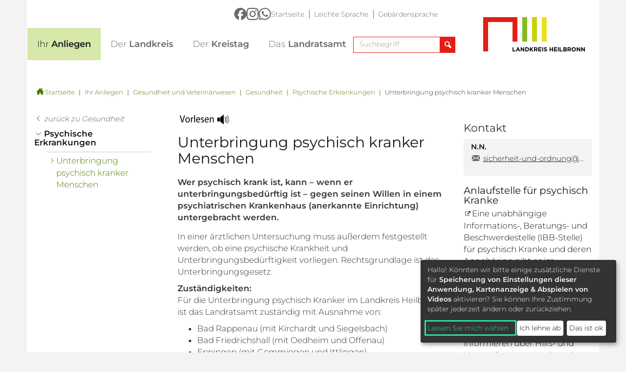

--- FILE ---
content_type: text/html; charset=utf-8
request_url: https://www.landkreis-heilbronn.de/unterbringung-psychisch-kranker-menschen.6132.htm
body_size: 120739
content:
<!DOCTYPE html>
<html lang="de">
  <head>
    <title>Unterbringung psychisch kranker Menschen - Landkreis Heilbronn</title>
    <meta charset="utf-8">
    <meta http-equiv="X-UA-Compatible" content="IE=edge" />
    <meta name="viewport" content="width=device-width, initial-scale=1" />
    <meta name="author" content="Landratsamt Heilbronn, Lerchenstraße 40, 74072 Heilbronn, Pressestelle" />
    <meta name="copyright" content="Landratsamt Heilbronn, Lerchenstraße 40, 74072 Heilbronn" />
    <meta name="google-site-verification" content="emAJRISISAQr4GkqxTwCgISye6YZbGdsFewvhVvbhKc" />
    <!-- Styles -->
    <link href="/css/custom.css?v=20250806" rel="stylesheet" />
    <link href="/css/bootstrap-datepicker3.min.css" rel="stylesheet">
    <!-- HTML5 shim and Respond.js for IE8 support of HTML5 elements and media queries -->
    <!-- WARNING: Respond.js doesn't work if you view the page via file:// -->
    <!--[if lt IE 9]>
      <script src="https://oss.maxcdn.com/html5shiv/3.7.2/html5shiv.min.js" async></script>
      <script src="https://oss.maxcdn.com/respond/1.4.2/respond.min.js" async></script>
    <![endif]-->
    <script src="/js/modernizr.custom.js" async></script>
    <script type="application/javascript" src="/js/lib/klaro/config.js"></script>
    <script type="application/javascript" src="/js/lib/klaro/klaro.js"></script>
<!-- JS für Focus-Trap - TAB Nutzung bei Klaro -->
      <script src="/js/tabbable@6.2.0_dist_index.umd.js"></script>
      <script src="/js/focus-trap.umd.js"></script>
  </head>
  <body>
  <nav aria-label="Skip-Links">
    <a href="#mainnavi" class="sr-only sr-only-focusable">Direkt zur Navigation springen</a> 
    <a href="#maincontent" class="sr-only sr-only-focusable">Direkt zum Inhalt springen</a> 
  </nav>
    <div id="content">
      <img class="visible-print pull-right" src="/img/logo.svg" width="208" alt="Logo Landkreis-Heilbronn" />
<div class="container-fluid stickynav">
  <div class="container nopadding">
  </div>
</div>
<header class="container header">
<div class="metanavi_wrapper hidden-xs hidden-sm">
  <div class="social-media">
    <a href="https://www.facebook.com/landratsamtheilbronn" target="_blank"><figure><img src="/img/logo_facebook.svg" alt="Logo Facebook"></figure></a>    <a href="https://www.instagram.com/landkreisheilbronn" target="_blank"><figure><img src="/img/logo_instagram.svg" alt="Logo Instagram"></figure></a>    <a href="https://whatsapp.com/channel/0029Vb6NL7KFXUuRxoeqKL01" target="_blank"><figure><img src="/img/logo_whatsapp.svg" alt="Logo Whatsapp"></figure></a>  </div>
  <ul class="metanavi">
    <li><a href="https://www.landkreis-heilbronn.de/startseite.1.htm">Startseite</a></li>
    <li><a href="https://www.landkreis-heilbronn.de/leichte-sprache.15367.htm">Leichte Sprache</a></li>
    <li><a href="https://www.landkreis-heilbronn.de/gebaerdensprache.89502.htm">Gebärdensprache</a></li>
  </ul>
</div>
    <div class="logo visible-lg-block">
      <a href="https://www.landkreis-heilbronn.de/startseite.1.htm" id="logo">
        <img src="/img/logo.svg" alt="Logo Landkreis-Heilbronn" />
      </a>
    </div>
<div class="navi_normal" id="mainnavi">
  <nav class="navbar">
    <div class="navbar-header">
      <button aria-controls="navbar" aria-expanded="false" data-target="#navbar" data-toggle="collapse" class="navbar-toggle collapsed" type="button">
      <span class="sr-only">Toggle navigation</span>
      <span class="icon-bar"></span>
      <span class="icon-bar"></span>
      <span class="icon-bar"></span>
      </button>
            <div class="lkhn navbar-toggle">
                  <a href="https://www.landkreis-heilbronn.de/startseite.1.htm">
            <img src="/img/logo.svg" width="135" alt="Logo Landkreis Heilbronn" />
          </a>
              </div>
      <div id="sb-search" class="sb-search navbar-toggle pull-right">
        <form class="searchform" method="GET" action="https://www.landkreis-heilbronn.de/suchergebnisse.1042.htm">
        <label for="autocomplete1" class="sr-only">Suchbegriff eingeben</label>
        <input type="text" name="search" placeholder="Suchbegriff" id="autocomplete1" class="autocomplete sb-search-input" spellcheck="false" autocapitalize="off" autocomplete="off" />
                <label for="sb-search-submit" class="sr-only">Suchfeld einblenden</label>
        <input type="submit" value="Suchfeld einblenden" class="sb-search-submit" id="sb-search-submit">
        <span class="sb-icon-search"><button type="button" class="search-button" aria-label="Suchfeld einblenden"><span aria-hidden="true" class="icon-magnifier"></span><span class="sr-only">Suchfeld einblenden</span></button></span>
        </form>
      </div>
    </div>
    <div class="collapse navbar-collapse" id="navbar">
      <div class="hidden-lg">Navigation</div>
      <ul class="nav navbar-nav" id="main-menu">
  <li id="main_2" class="firstlevel active">
    <a role="button" href="https://www.landkreis-heilbronn.de/ihr-anliegen.2.htm">
      <span class="icon-arrow_right hidden-lg"></span><span class="fws">Ihr Anliegen</span>
       <span class="caret"></span>
    </a>
    <ul class="dropdown-menu hidden-lg">
  <li data-col="1">
    <a href="https://www.landkreis-heilbronn.de/alle-leistungen-von-a-z.8.htm">
      <span class="icon-arrow_right"></span>Alle Leistungen von A-Z        <span class="caret"></span>
    </a>
    <ul class="dropdown-menu hidden-lg">
  <li data-col="">
    <a href="https://www.landkreis-heilbronn.de/digitales-landratsamt.130492.htm">
      <span class="icon-arrow_right"></span>Digitales Landratsamt           </a>
      </li>
</ul>  </li>
  <li data-col="1">
    <a href="https://www.landkreis-heilbronn.de/formulare-downloads-und-satzungen.9.htm">
      <span class="icon-arrow_right"></span>Formulare, Downloads und Satzungen           </a>
      </li>
  <li data-col="1">
    <a href="https://www.landkreis-heilbronn.de/zulassung.24791.htm">
      <span class="icon-arrow_right"></span>Zulassung        <span class="caret"></span>
    </a>
      </li>
  <li data-col="1">
    <a href="https://www.landkreis-heilbronn.de/sicherheit-und-ordnung.11.htm">
      <span class="icon-arrow_right"></span>Sicherheit und Ordnung        <span class="caret"></span>
    </a>
    <ul class="dropdown-menu hidden-lg">
  <li data-col="">
    <a href="https://www.landkreis-heilbronn.de/bussgeldstelle.171.htm">
      <span class="icon-arrow_right"></span>Bußgeldstelle        <span class="caret"></span>
    </a>
    <ul class="dropdown-menu hidden-lg">
  <li data-col="">
    <a href="https://owiportal.kivbf.de/OAWeb/08125000">Online-Anhörung</a>
      </li>
</ul>  </li>
  <li data-col="">
    <a href="https://www.landkreis-heilbronn.de/waffen-sprengstoff-und-jagd.81.htm">
      <span class="icon-arrow_right"></span>Waffen, Sprengstoff und Jagd        <span class="caret"></span>
    </a>
    <ul class="dropdown-menu hidden-lg">
  <li data-col="">
    <a href="https://www.landkreis-heilbronn.de/waffen.9092.htm">
      <span class="icon-arrow_right"></span>Waffen           </a>
      </li>
  <li data-col="">
    <a href="https://www.landkreis-heilbronn.de/sprengstoff.9093.htm">
      <span class="icon-arrow_right"></span>Sprengstoff           </a>
      </li>
  <li data-col="">
    <a href="https://www.landkreis-heilbronn.de/jagd.94.htm">
      <span class="icon-arrow_right"></span>Jagd        <span class="caret"></span>
    </a>
    <ul class="dropdown-menu hidden-lg">
  <li data-col="">
    <a href="https://www.landkreis-heilbronn.de/fischereirecht.545.htm">
      <span class="icon-arrow_right"></span>Fischereirecht           </a>
      </li>
</ul>  </li>
</ul>  </li>
  <li data-col="">
    <a href="https://www.landkreis-heilbronn.de/versammlungen.83.htm">
      <span class="icon-arrow_right"></span>Versammlungen           </a>
      </li>
  <li data-col="">
    <a href="https://www.landkreis-heilbronn.de/gewerbe.84.htm">
      <span class="icon-arrow_right"></span>Gewerbe        <span class="caret"></span>
    </a>
    <ul class="dropdown-menu hidden-lg">
  <li data-col="">
    <a href="https://www.landkreis-heilbronn.de/ueberwachungsbeduerftiges-gewerbe.188.htm">
      <span class="icon-arrow_right"></span>Überwachungsbedürftiges Gewerbe           </a>
      </li>
  <li data-col="">
    <a href="https://www.landkreis-heilbronn.de/gaststaettenerlaubnis.189.htm">
      <span class="icon-arrow_right"></span>Gaststättenerlaubnis           </a>
      </li>
  <li data-col="">
    <a href="https://www.landkreis-heilbronn.de/bewachungsgewerbe.75926.htm">
      <span class="icon-arrow_right"></span>Bewachungsgewerbe           </a>
      </li>
  <li data-col="">
    <a href="https://www.landkreis-heilbronn.de/makler-bautraeger-und-wohnimmobilienverwalter.191.htm">
      <span class="icon-arrow_right"></span>Makler, Bauträger und Wohnimmobilienverwalter           </a>
      </li>
  <li data-col="">
    <a href="https://www.landkreis-heilbronn.de/messen-maerkte-ausstellungen.192.htm">
      <span class="icon-arrow_right"></span>Messen, Märkte, Ausstellungen           </a>
      </li>
  <li data-col="">
    <a href="https://www.landkreis-heilbronn.de/reisegewerbe.190.htm">
      <span class="icon-arrow_right"></span>Reisegewerbe           </a>
      </li>
  <li data-col="">
    <a href="https://www.landkreis-heilbronn.de/spielhallen.193.htm">
      <span class="icon-arrow_right"></span>Spielhallen           </a>
      </li>
</ul>  </li>
  <li data-col="">
    <a href="https://www.landkreis-heilbronn.de/oeffentlich-rechtliche-namensaenderung.85.htm">
      <span class="icon-arrow_right"></span>Öffentlich-Rechtliche Namensänderung           </a>
      </li>
  <li data-col="">
    <a href="https://www.landkreis-heilbronn.de/heimaufsicht.86.htm">
      <span class="icon-arrow_right"></span>Heimaufsicht           </a>
      </li>
  <li data-col="">
    <a href="https://www.landkreis-heilbronn.de/brand-und-bevoelkerungsschutz.93997.htm">
      <span class="icon-arrow_right"></span>Brand- und Bevölkerungsschutz        <span class="caret"></span>
    </a>
    <ul class="dropdown-menu hidden-lg">
  <li data-col="">
    <a href="https://www.landkreis-heilbronn.de/selbstschutz-und-selbsthilfe.94525.htm">
      <span class="icon-arrow_right"></span>Selbstschutz und Selbsthilfe           </a>
      </li>
  <li data-col="">
    <a href="https://www.landkreis-heilbronn.de/warnung-und-information.172.htm">
      <span class="icon-arrow_right"></span>Warnung und Information           </a>
      </li>
  <li data-col="">
    <a href="https://www.landkreis-heilbronn.de/notfalltreffpunkte.94008.htm">
      <span class="icon-arrow_right"></span>Notfalltreffpunkte           </a>
      </li>
  <li data-col="">
    <a href="https://www.landkreis-heilbronn.de/einsatzplanung-stromausfall.120550.htm">
      <span class="icon-arrow_right"></span>Einsatzplanung Stromausfall           </a>
      </li>
  <li data-col="">
    <a href="https://www.landkreis-heilbronn.de/feuerwehren-im-landkreis-heilbronn.169.htm">
      <span class="icon-arrow_right"></span>Feuerwehren im Landkreis Heilbronn           </a>
      </li>
  <li data-col="">
    <a href="https://www.landkreis-heilbronn.de/zukunft-und-forschung-im-bevoelkerungsschutz.127274.htm">
      <span class="icon-arrow_right"></span>Zukunft und Forschung im Bevölkerungsschutz           </a>
      </li>
  <li data-col="">
    <a href="https://www.landkreis-heilbronn.de/hinweise-fuer-fachplaner-und-errichter.122304.htm">
      <span class="icon-arrow_right"></span>Hinweise für Fachplaner und Errichter           </a>
      </li>
</ul>  </li>
  <li data-col="">
    <a href="https://www.landkreis-heilbronn.de/kommunale-kriminalpraevention.39400.htm">
      <span class="icon-arrow_right"></span>Kommunale Kriminalprävention            </a>
      </li>
</ul>  </li>
  <li data-col="1">
    <a href="https://www.landkreis-heilbronn.de/fuehrerscheinstelle.12.htm">
      <span class="icon-arrow_right"></span>Führerscheinstelle        <span class="caret"></span>
    </a>
      </li>
  <li data-col="2">
    <a href="https://www.landkreis-heilbronn.de/forst-und-landwirtschaft.13.htm">
      <span class="icon-arrow_right"></span>Forst und Landwirtschaft        <span class="caret"></span>
    </a>
    <ul class="dropdown-menu hidden-lg">
  <li data-col="">
    <a href="https://www.landkreis-heilbronn.de/forst.92.htm">
      <span class="icon-arrow_right"></span>Forst         <span class="caret"></span>
    </a>
    <ul class="dropdown-menu hidden-lg">
  <li data-col="">
    <a href="https://www.landkreis-heilbronn.de/holzverkauf.209.htm">
      <span class="icon-arrow_right"></span>Holzverkauf        <span class="caret"></span>
    </a>
    <ul class="dropdown-menu hidden-lg">
  <li data-col="">
    <a href="https://www.landkreis-heilbronn.de/brennholz.517.htm">
      <span class="icon-arrow_right"></span>Brennholz           </a>
      </li>
  <li data-col="">
    <a href="https://www.landkreis-heilbronn.de/wertholz-submission-tripsdrill-heimerdingen.119877.htm">
      <span class="icon-arrow_right"></span>Wertholz-Submission Tripsdrill-Heimerdingen           </a>
      </li>
</ul>  </li>
  <li data-col="">
    <a href="https://www.landkreis-heilbronn.de/kreisforstamt.210.htm">
      <span class="icon-arrow_right"></span>Kreisforstamt           </a>
      </li>
  <li data-col="">
    <a href="https://www.landkreis-heilbronn.de/waldpaedagogik-waldnetzwerk.212.htm">
      <span class="icon-arrow_right"></span>Waldpädagogik/ WaldNetzWerk           </a>
      </li>
  <li data-col="">
    <a href="https://www.landkreis-heilbronn.de/aktiv-im-wald-veranstaltungen.213.htm">
      <span class="icon-arrow_right"></span>Aktiv im Wald / Veranstaltungen           </a>
      </li>
  <li data-col="">
    <a href="https://www.landkreis-heilbronn.de/service-fuer-waldbesitzer.214.htm">
      <span class="icon-arrow_right"></span>Service für Waldbesitzer        <span class="caret"></span>
    </a>
    <ul class="dropdown-menu hidden-lg">
  <li data-col="">
    <a href="https://www.landkreis-heilbronn.de/newsletter.43629.htm">
      <span class="icon-arrow_right"></span>Newsletter           </a>
      </li>
  <li data-col="">
    <a href="https://www.landkreis-heilbronn.de/forstliche-foerderung.48061.htm">
      <span class="icon-arrow_right"></span>Forstliche Förderung           </a>
      </li>
</ul>  </li>
  <li data-col="">
    <a href="https://www.landkreis-heilbronn.de/lebensraum-wald.510.htm">
      <span class="icon-arrow_right"></span>Lebensraum Wald           </a>
      </li>
  <li data-col="">
    <a href="https://www.landkreis-heilbronn.de/baeume-pflanzen.77929.htm">
      <span class="icon-arrow_right"></span>Bäume pflanzen        <span class="caret"></span>
    </a>
      </li>
  <li data-col="">
    <a href="https://www.landkreis-heilbronn.de/waldblick.97743.htm">
      <span class="icon-arrow_right"></span>Waldblick           </a>
      </li>
</ul>  </li>
  <li data-col="">
    <a href="https://www.landkreis-heilbronn.de/landwirtschaft.93.htm">
      <span class="icon-arrow_right"></span>Landwirtschaft        <span class="caret"></span>
    </a>
    <ul class="dropdown-menu hidden-lg">
  <li data-col="">
    <a href="https://www.landkreis-heilbronn.de/aufgaben-des-landwirtschaftsamtes.535.htm">
      <span class="icon-arrow_right"></span>Aufgaben des Landwirtschaftsamtes           </a>
      </li>
  <li data-col="">
    <a href="https://www.landkreis-heilbronn.de/informationen-fuer-landwirte-und-weingaertner.215.htm">
      <span class="icon-arrow_right"></span>Informationen für Landwirte und Weingärtner        <span class="caret"></span>
    </a>
    <ul class="dropdown-menu hidden-lg">
  <li data-col="">
    <a href="https://www.landkreis-heilbronn.de/landwirtschaftliche-beratungsdienste.542.htm">
      <span class="icon-arrow_right"></span>Landwirtschaftliche Beratungsdienste           </a>
      </li>
  <li data-col="">
    <a href="https://www.landkreis-heilbronn.de/sachkunde-grundkurs-pflanzenschutz-und-fortbildung.84476.htm">
      <span class="icon-arrow_right"></span>Sachkunde Grundkurs Pflanzenschutz und Fortbildung        <span class="caret"></span>
    </a>
      </li>
</ul>  </li>
  <li data-col="">
    <a href="https://www.landkreis-heilbronn.de/zusaetzliche-einkommensquellen.216.htm">
      <span class="icon-arrow_right"></span>Zusätzliche Einkommensquellen           </a>
      </li>
  <li data-col="">
    <a href="https://www.landkreis-heilbronn.de/grundstuecksverkehr.91204.htm">
      <span class="icon-arrow_right"></span>Grundstücksverkehr           </a>
      </li>
  <li data-col="">
    <a href="https://www.landkreis-heilbronn.de/ernaehrung.217.htm">
      <span class="icon-arrow_right"></span>Ernährung        <span class="caret"></span>
    </a>
    <ul class="dropdown-menu hidden-lg">
  <li data-col="">
    <a href="https://www.landkreis-heilbronn.de/anmeldeportal-ernaehrung.130152.htm">
      <span class="icon-arrow_right"></span>Anmeldeportal Ernährung           </a>
      </li>
</ul>  </li>
  <li data-col="">
    <a href="https://www.landkreis-heilbronn.de/fachschule-und-ausbildung.218.htm">
      <span class="icon-arrow_right"></span>Fachschule und Ausbildung           </a>
      </li>
  <li data-col="">
    <a href="https://www.landkreis-heilbronn.de/online-telefonbuch-landwirtschaftsamt.219.htm">
      <span class="icon-arrow_right"></span>Online-Telefonbuch Landwirtschaftsamt           </a>
      </li>
</ul>  </li>
</ul>  </li>
  <li data-col="2">
    <a href="https://www.landkreis-heilbronn.de/verkehr-und-mobilitaet.14.htm">
      <span class="icon-arrow_right"></span>Verkehr und Mobilität        <span class="caret"></span>
    </a>
    <ul class="dropdown-menu hidden-lg">
  <li data-col="">
    <a href="https://www.landkreis-heilbronn.de/aktuelle-strassensperrungen-im-landkreis-heilbronn.15549.htm">
      <span class="icon-arrow_right"></span>Aktuelle Straßensperrungen im Landkreis Heilbronn           </a>
      </li>
  <li data-col="">
    <a href="https://www.landkreis-heilbronn.de/nahverkehr-oepnv-.95.htm">
      <span class="icon-arrow_right"></span>Nahverkehr (ÖPNV)        <span class="caret"></span>
    </a>
    <ul class="dropdown-menu hidden-lg">
  <li data-col="">
    <a href="https://www.landkreis-heilbronn.de/oeffentlicher-personennahverkehr.222.htm">
      <span class="icon-arrow_right"></span>Öffentlicher Personennahverkehr        <span class="caret"></span>
    </a>
      </li>
  <li data-col="">
    <a href="https://www.landkreis-heilbronn.de/stadtbahn.221.htm">
      <span class="icon-arrow_right"></span>Stadtbahn           </a>
      </li>
  <li data-col="">
    <a href="https://www.landkreis-heilbronn.de/schuelerbefoerderung.220.htm">
      <span class="icon-arrow_right"></span>Schülerbeförderung        <span class="caret"></span>
    </a>
      </li>
  <li data-col="">
    <a href="https://www.landkreis-heilbronn.de/einen-rufbus-buchen.127243.htm">
      <span class="icon-arrow_right"></span>Einen Rufbus buchen           </a>
      </li>
</ul>  </li>
  <li data-col="">
    <a href="https://www.landkreis-heilbronn.de/radwege-und-radmobilitaet.96.htm">
      <span class="icon-arrow_right"></span>Radwege und Radmobilität        <span class="caret"></span>
    </a>
    <ul class="dropdown-menu hidden-lg">
  <li data-col="">
    <a href="https://www.landkreis-heilbronn.de/aktuelles.3715.htm">
      <span class="icon-arrow_right"></span>Aktuelles        <span class="caret"></span>
    </a>
      </li>
  <li data-col="">
    <a href="https://www.landkreis-heilbronn.de/radverkehrskonzept.51377.htm">
      <span class="icon-arrow_right"></span>Radverkehrskonzept           </a>
      </li>
  <li data-col="">
    <a href="https://www.landkreis-heilbronn.de/radnetz-bw.87095.htm">
      <span class="icon-arrow_right"></span>RadNETZ BW           </a>
      </li>
  <li data-col="">
    <a href="https://www.landkreis-heilbronn.de/radschnellverbindungen.51378.htm">
      <span class="icon-arrow_right"></span>Radschnellverbindungen           </a>
      </li>
  <li data-col="">
    <a href="https://www.landkreis-heilbronn.de/radwegebeschilderung.51379.htm">
      <span class="icon-arrow_right"></span>Radwegebeschilderung           </a>
      </li>
  <li data-col="">
    <a href="https://www.landkreis-heilbronn.de/stadtradeln.11002.htm">
      <span class="icon-arrow_right"></span>STADTRADELN           </a>
      </li>
  <li data-col="">
    <a href="https://www.landkreis-heilbronn.de/fahrradsicherheitskurse.83292.htm">
      <span class="icon-arrow_right"></span>Fahrradsicherheitskurse           </a>
      </li>
  <li data-col="">
    <a href="https://www.landkreis-heilbronn.de/radservice-punkte.18798.htm">
      <span class="icon-arrow_right"></span>RadSERVICE-Punkte           </a>
      </li>
  <li data-col="">
    <a href="https://www.landkreis-heilbronn.de/neubuergerbroschuere.30267.htm">
      <span class="icon-arrow_right"></span>Neubürgerbroschüre           </a>
      </li>
  <li data-col="">
    <a href="https://www.landkreis-heilbronn.de/pendeln-mit-dem-rad.30266.htm">
      <span class="icon-arrow_right"></span>Pendeln mit dem Rad           </a>
      </li>
  <li data-col="">
    <a href="https://www.landkreis-heilbronn.de/radtourismus.11004.htm">
      <span class="icon-arrow_right"></span>Radtourismus           </a>
      </li>
</ul>  </li>
  <li data-col="">
    <a href="https://www.landkreis-heilbronn.de/schritte-wettbewerb-im-landkreis-heilbronn.128765.htm">
      <span class="icon-arrow_right"></span>Schritte-Wettbewerb im Landkreis Heilbronn           </a>
      </li>
  <li data-col="">
    <a href="https://www.landkreis-heilbronn.de/mobilitaetskonzept.76802.htm">
      <span class="icon-arrow_right"></span>Mobilitätskonzept           </a>
      </li>
  <li data-col="">
    <a href="https://www.landkreis-heilbronn.de/elektromobilitaet.51483.htm">
      <span class="icon-arrow_right"></span>Elektromobilität           </a>
      </li>
  <li data-col="">
    <a href="https://www.landkreis-heilbronn.de/mobilitaetswoche.51493.htm">
      <span class="icon-arrow_right"></span>Mobilitätswoche           </a>
      </li>
  <li data-col="">
    <a href="https://www.landkreis-heilbronn.de/personenbefoerderung-und-guetertransport.97.htm">
      <span class="icon-arrow_right"></span>Personenbeförderung und Gütertransport        <span class="caret"></span>
    </a>
    <ul class="dropdown-menu hidden-lg">
  <li data-col="">
    <a href="https://www.landkreis-heilbronn.de/personen-und-gueter.3312.htm">
      <span class="icon-arrow_right"></span>Personen und Güter           </a>
      </li>
  <li data-col="">
    <a href="https://www.landkreis-heilbronn.de/fiftyfifty-taxi.78936.htm">
      <span class="icon-arrow_right"></span>FiftyFifty-Taxi           </a>
      </li>
  <li data-col="">
    <a href="https://www.landkreis-heilbronn.de/schwertransporte.224.htm">
      <span class="icon-arrow_right"></span>Schwertransporte           </a>
      </li>
  <li data-col="">
    <a href="https://www.landkreis-heilbronn.de/sonntagsfahrverbot.223.htm">
      <span class="icon-arrow_right"></span>Sonntagsfahrverbot           </a>
      </li>
</ul>  </li>
  <li data-col="">
    <a href="https://www.landkreis-heilbronn.de/sperrungen-im-oeffentlichen-verkehrsraum.99.htm">
      <span class="icon-arrow_right"></span>Sperrungen im öffentlichen Verkehrsraum           </a>
      </li>
  <li data-col="">
    <a href="https://www.landkreis-heilbronn.de/veranstaltungen-im-strassenraum.9653.htm">
      <span class="icon-arrow_right"></span>Veranstaltungen im Straßenraum           </a>
      </li>
  <li data-col="">
    <a href="https://www.landkreis-heilbronn.de/verkehrsschauen-und-geschwindigkeitsmessungen.102.htm">
      <span class="icon-arrow_right"></span>Verkehrsschauen und Geschwindigkeitsmessungen           </a>
      </li>
  <li data-col="">
    <a href="https://www.landkreis-heilbronn.de/sichere-strassen.104.htm">
      <span class="icon-arrow_right"></span>Sichere Straßen        <span class="caret"></span>
    </a>
    <ul class="dropdown-menu hidden-lg">
  <li data-col="">
    <a href="https://www.landkreis-heilbronn.de/strassenunterhaltung.3309.htm">
      <span class="icon-arrow_right"></span>Straßenunterhaltung           </a>
      </li>
  <li data-col="">
    <a href="https://www.landkreis-heilbronn.de/verkehrssicherung.103.htm">
      <span class="icon-arrow_right"></span>Verkehrssicherung           </a>
      </li>
  <li data-col="">
    <a href="https://www.landkreis-heilbronn.de/streckenkontrolle.106.htm">
      <span class="icon-arrow_right"></span>Streckenkontrolle           </a>
      </li>
  <li data-col="">
    <a href="https://www.landkreis-heilbronn.de/winterdienst.105.htm">
      <span class="icon-arrow_right"></span>Winterdienst           </a>
      </li>
  <li data-col="">
    <a href="https://www.landkreis-heilbronn.de/schemelsbergtunnel.228.htm">
      <span class="icon-arrow_right"></span>Schemelsbergtunnel           </a>
      </li>
</ul>  </li>
  <li data-col="">
    <a href="https://www.landkreis-heilbronn.de/mobilitaetspakt-heilbronn-neckarsulm.128502.htm">
      <span class="icon-arrow_right"></span>Mobilitätspakt Heilbronn-Neckarsulm           </a>
      </li>
</ul>  </li>
  <li data-col="2">
    <a href="https://www.landkreis-heilbronn.de/gesundheit-und-veterinaerwesen.15.htm">
      <span class="icon-arrow_right"></span>Gesundheit und Veterinärwesen        <span class="caret"></span>
    </a>
    <ul class="dropdown-menu hidden-lg">
  <li data-col="">
    <a href="https://www.landkreis-heilbronn.de/belehrung-von-lebensmittelpersonal.107.htm">
      <span class="icon-arrow_right"></span>Belehrung von Lebensmittelpersonal           </a>
      </li>
  <li data-col="">
    <a href="https://www.landkreis-heilbronn.de/lebensmittelkontrolle.109.htm">
      <span class="icon-arrow_right"></span>Lebensmittelkontrolle           </a>
      </li>
  <li data-col="">
    <a href="https://www.landkreis-heilbronn.de/heilpraktikerueberpruefungen.110.htm">
      <span class="icon-arrow_right"></span>Heilpraktikerüberprüfungen        <span class="caret"></span>
    </a>
    <ul class="dropdown-menu hidden-lg">
  <li data-col="">
    <a href="https://www.landkreis-heilbronn.de/hebammenaufsicht.6584.htm">
      <span class="icon-arrow_right"></span>Hebammenaufsicht           </a>
      </li>
</ul>  </li>
  <li data-col="">
    <a href="https://www.landkreis-heilbronn.de/veterinaerwesen.111.htm">
      <span class="icon-arrow_right"></span>Veterinärwesen        <span class="caret"></span>
    </a>
    <ul class="dropdown-menu hidden-lg">
  <li data-col="">
    <a href="https://www.landkreis-heilbronn.de/tierschutz.231.htm">
      <span class="icon-arrow_right"></span>Tierschutz        <span class="caret"></span>
    </a>
    <ul class="dropdown-menu hidden-lg">
  <li data-col="">
    <a href="https://www.landkreis-heilbronn.de/-11-erlaubnis-tierschutzgesetz.76732.htm">
      <span class="icon-arrow_right"></span>§ 11-Erlaubnis Tierschutzgesetz           </a>
      </li>
</ul>  </li>
  <li data-col="">
    <a href="https://www.landkreis-heilbronn.de/tierseuchenbekaempfung.232.htm">
      <span class="icon-arrow_right"></span>Tierseuchenbekämpfung        <span class="caret"></span>
    </a>
    <ul class="dropdown-menu hidden-lg">
  <li data-col="">
    <a href="https://www.landkreis-heilbronn.de/antrag-fuer-tierhalter.76738.htm">
      <span class="icon-arrow_right"></span>Antrag für Tierhalter           </a>
      </li>
  <li data-col="">
    <a href="https://www.landkreis-heilbronn.de/blauzungenkrankheit.30489.htm">
      <span class="icon-arrow_right"></span>Blauzungenkrankheit           </a>
      </li>
  <li data-col="">
    <a href="https://www.landkreis-heilbronn.de/gefluegelpest.43887.htm">
      <span class="icon-arrow_right"></span>Geflügelpest           </a>
      </li>
  <li data-col="">
    <a href="https://www.landkreis-heilbronn.de/afrikanische-schweinepest.46880.htm">
      <span class="icon-arrow_right"></span>Afrikanische Schweinepest           </a>
      </li>
  <li data-col="">
    <a href="https://www.landkreis-heilbronn.de/maul-und-klauenseuche.126562.htm">
      <span class="icon-arrow_right"></span>Maul- und Klauenseuche           </a>
      </li>
</ul>  </li>
</ul>  </li>
  <li data-col="">
    <a href="https://www.landkreis-heilbronn.de/trinkwasser-und-badegewaesser.112.htm">
      <span class="icon-arrow_right"></span>Trinkwasser und Badegewässer        <span class="caret"></span>
    </a>
    <ul class="dropdown-menu hidden-lg">
  <li data-col="">
    <a href="https://www.landkreis-heilbronn.de/ueberwachung-von-trinkwasser-und-badegewaessern.3324.htm">
      <span class="icon-arrow_right"></span>Überwachung von Trinkwasser und Badegewässern           </a>
      </li>
  <li data-col="">
    <a href="https://www.landkreis-heilbronn.de/badeseen-gewaesserqualitaet.233.htm">
      <span class="icon-arrow_right"></span>Badeseen Gewässerqualität           </a>
      </li>
</ul>  </li>
  <li data-col="">
    <a href="https://www.landkreis-heilbronn.de/gesundheit.113.htm">
      <span class="icon-arrow_right"></span>Gesundheit        <span class="caret"></span>
    </a>
    <ul class="dropdown-menu hidden-lg">
  <li data-col="">
    <a href="https://www.landkreis-heilbronn.de/amts-und-gerichtsaerztlicher-dienst.234.htm">
      <span class="icon-arrow_right"></span>Amts- und Gerichtsärztlicher Dienst           </a>
      </li>
  <li data-col="">
    <a href="https://www.landkreis-heilbronn.de/kinder-und-jugendaerztlicher-dienst.235.htm">
      <span class="icon-arrow_right"></span>Kinder- und Jugendärztlicher Dienst           </a>
      </li>
  <li data-col="">
    <a href="https://www.landkreis-heilbronn.de/infektionsschutz.236.htm">
      <span class="icon-arrow_right"></span>Infektionsschutz        <span class="caret"></span>
    </a>
    <ul class="dropdown-menu hidden-lg">
  <li data-col="">
    <a href="https://www.landkreis-heilbronn.de/asiatische-tigermuecke.87678.htm">
      <span class="icon-arrow_right"></span>Asiatische Tigermücke           </a>
      </li>
</ul>  </li>
  <li data-col="">
    <a href="https://www.landkreis-heilbronn.de/aids-hiv-und-weitere-sexuell-uebertragbare-infektionen-sti-.237.htm">
      <span class="icon-arrow_right"></span>AIDS/HIV und weitere sexuell übertragbare Infektionen (STI)           </a>
      </li>
  <li data-col="">
    <a href="https://www.landkreis-heilbronn.de/sozialberatung-im-gesundheitsamt.25419.htm">
      <span class="icon-arrow_right"></span>Sozialberatung im Gesundheitsamt           </a>
      </li>
  <li data-col="">
    <a href="https://www.landkreis-heilbronn.de/gesundheitsfoerderung.798.htm">
      <span class="icon-arrow_right"></span>Gesundheitsförderung        <span class="caret"></span>
    </a>
    <ul class="dropdown-menu hidden-lg">
  <li data-col="">
    <a href="https://www.landkreis-heilbronn.de/kommunale-gesundheitsfoerderung.29805.htm">
      <span class="icon-arrow_right"></span>Kommunale Gesundheitsförderung           </a>
      </li>
  <li data-col="">
    <a href="https://www.landkreis-heilbronn.de/bewegungspass-fuer-kinder.41075.htm">
      <span class="icon-arrow_right"></span>Bewegungspass für Kinder           </a>
      </li>
  <li data-col="">
    <a href="https://www.landkreis-heilbronn.de/bewegungstreffs-fuer-senioren.9833.htm">
      <span class="icon-arrow_right"></span>Bewegungstreffs für Senioren           </a>
      </li>
  <li data-col="">
    <a href="https://www.landkreis-heilbronn.de/gesundheitsberichterstattung.21680.htm">
      <span class="icon-arrow_right"></span>Gesundheitsberichterstattung           </a>
      </li>
</ul>  </li>
  <li data-col="">
    <a href="https://www.landkreis-heilbronn.de/slk-kliniken.238.htm">
      <span class="icon-arrow_right"></span>SLK-Kliniken           </a>
      </li>
  <li data-col="">
    <a href="https://www.landkreis-heilbronn.de/stipendium-fuer-medizinstudierende.98601.htm">
      <span class="icon-arrow_right"></span>Stipendium für Medizinstudierende           </a>
      </li>
  <li data-col="">
    <a href="https://www.landkreis-heilbronn.de/weiterbildungsverbund-im-gebiet-der-allgemeinmedizin--stadt-und-landkreis-heilbronn.130370.htm">
      <span class="icon-arrow_right"></span>Weiterbildungsverbund im Gebiet der Allgemeinmedizin – Stadt und Landkreis Heilbronn           </a>
      </li>
  <li data-col="">
    <a href="https://www.landkreis-heilbronn.de/kommunale-gesundheitskonferenz-im-landkreis-heilbronn.130367.htm">
      <span class="icon-arrow_right"></span>Kommunale Gesundheitskonferenz im Landkreis Heilbronn           </a>
      </li>
  <li data-col="">
    <a href="https://www.landkreis-heilbronn.de/psychische-erkrankungen.239.htm">
      <span class="icon-arrow_right"></span>Psychische Erkrankungen        <span class="caret"></span>
    </a>
    <ul class="dropdown-menu hidden-lg">
  <li class="active" data-col="">
    <a href="https://www.landkreis-heilbronn.de/unterbringung-psychisch-kranker-menschen.6131.htm">
      <span class="icon-arrow_right"></span>Unterbringung psychisch kranker Menschen           </a>
      </li>
</ul>  </li>
  <li data-col="">
    <a href="https://www.landkreis-heilbronn.de/betreuungen.240.htm">
      <span class="icon-arrow_right"></span>Betreuungen        <span class="caret"></span>
    </a>
    <ul class="dropdown-menu hidden-lg">
  <li data-col="">
    <a href="https://www.landkreis-heilbronn.de/betreuungen-leichte-sprache.44085.htm">
      <span class="icon-arrow_right"></span>Betreuungen - Leichte Sprache           </a>
      </li>
</ul>  </li>
  <li data-col="">
    <a href="https://www.landkreis-heilbronn.de/suchtplanung-und-koordination.242.htm">
      <span class="icon-arrow_right"></span>Suchtplanung und -koordination           </a>
      </li>
  <li data-col="">
    <a href="https://www.landkreis-heilbronn.de/medikamente-auf-reisen.37466.htm">
      <span class="icon-arrow_right"></span>Medikamente auf Reisen           </a>
      </li>
</ul>  </li>
</ul>  </li>
  <li data-col="3">
    <a href="https://www.landkreis-heilbronn.de/soziales.16.htm">
      <span class="icon-arrow_right"></span>Soziales        <span class="caret"></span>
    </a>
    <ul class="dropdown-menu hidden-lg">
  <li data-col="">
    <a href="https://www.landkreis-heilbronn.de/kinder-und-jugendliche.114.htm">
      <span class="icon-arrow_right"></span>Kinder und Jugendliche        <span class="caret"></span>
    </a>
    <ul class="dropdown-menu hidden-lg">
  <li data-col="">
    <a href="https://www.landkreis-heilbronn.de/adoptionen.243.htm">
      <span class="icon-arrow_right"></span>Adoptionen            </a>
      </li>
  <li data-col="">
    <a href="https://www.landkreis-heilbronn.de/pflegekinder.6588.htm">
      <span class="icon-arrow_right"></span>Pflegekinder        <span class="caret"></span>
    </a>
      </li>
  <li data-col="">
    <a href="https://www.landkreis-heilbronn.de/kindertagesbetreuung.251.htm">
      <span class="icon-arrow_right"></span>Kindertagesbetreuung           </a>
      </li>
  <li data-col="">
    <a href="https://www.landkreis-heilbronn.de/inobhutnahme.244.htm">
      <span class="icon-arrow_right"></span>Inobhutnahme           </a>
      </li>
  <li data-col="">
    <a href="https://www.landkreis-heilbronn.de/eingliederungshilfe-fuer-seelisch-behinderte-kinder-und-jugendliche.27411.htm">
      <span class="icon-arrow_right"></span>Eingliederungshilfe für seelisch behinderte Kinder und Jugendliche           </a>
      </li>
  <li data-col="">
    <a href="https://www.landkreis-heilbronn.de/jugendhilfe-im-strafverfahren-juhis-.246.htm">
      <span class="icon-arrow_right"></span>Jugendhilfe im Strafverfahren (JuHiS)        <span class="caret"></span>
    </a>
    <ul class="dropdown-menu hidden-lg">
  <li data-col="">
    <a href="https://www.landkreis-heilbronn.de/taeter-opfer-ausgleich.7206.htm">
      <span class="icon-arrow_right"></span>Täter-Opfer-Ausgleich           </a>
      </li>
</ul>  </li>
  <li data-col="">
    <a href="https://www.landkreis-heilbronn.de/jugendhilfe-im-lebensfeld.247.htm">
      <span class="icon-arrow_right"></span>Jugendhilfe im Lebensfeld            </a>
      </li>
  <li data-col="">
    <a href="https://www.landkreis-heilbronn.de/kreisjugendreferat.248.htm">
      <span class="icon-arrow_right"></span>Kreisjugendreferat        <span class="caret"></span>
    </a>
    <ul class="dropdown-menu hidden-lg">
  <li data-col="">
    <a href="https://www.landkreis-heilbronn.de/jugendarbeitsschutz.40627.htm">
      <span class="icon-arrow_right"></span>Jugendarbeitsschutz           </a>
      </li>
  <li data-col="">
    <a href="https://www.landkreis-heilbronn.de/kinderschutz-im-ehrenamt.6629.htm">
      <span class="icon-arrow_right"></span>Kinderschutz im Ehrenamt           </a>
      </li>
</ul>  </li>
  <li data-col="">
    <a href="https://www.landkreis-heilbronn.de/hilfen-fuer-junge-volljaehrige.249.htm">
      <span class="icon-arrow_right"></span>Hilfen für junge Volljährige           </a>
      </li>
  <li data-col="">
    <a href="https://www.landkreis-heilbronn.de/ausbildungsfoerderung.250.htm">
      <span class="icon-arrow_right"></span>Ausbildungsförderung            </a>
      </li>
  <li data-col="">
    <a href="https://www.landkreis-heilbronn.de/wirtschaftliche-jugendhilfe.6592.htm">
      <span class="icon-arrow_right"></span>Wirtschaftliche Jugendhilfe        <span class="caret"></span>
    </a>
    <ul class="dropdown-menu hidden-lg">
  <li data-col="">
    <a href="https://www.landkreis-heilbronn.de/leistungen-kindertagesbetreuung.87126.htm">
      <span class="icon-arrow_right"></span>Leistungen Kindertagesbetreuung           </a>
      </li>
</ul>  </li>
</ul>  </li>
  <li data-col="">
    <a href="https://www.landkreis-heilbronn.de/familie-alleinerziehende.115.htm">
      <span class="icon-arrow_right"></span>Familie/Alleinerziehende        <span class="caret"></span>
    </a>
    <ul class="dropdown-menu hidden-lg">
  <li data-col="">
    <a href="https://www.landkreis-heilbronn.de/unterstuetzung-fuer-familien-asd-.252.htm">
      <span class="icon-arrow_right"></span>Unterstützung für Familien (ASD)        <span class="caret"></span>
    </a>
    <ul class="dropdown-menu hidden-lg">
  <li data-col="">
    <a href="https://www.landkreis-heilbronn.de/was-jugendaemter-leisten-leichte-sprache.22493.htm">
      <span class="icon-arrow_right"></span>Was Jugendämter leisten - Leichte Sprache           </a>
      </li>
</ul>  </li>
  <li data-col="">
    <a href="https://www.landkreis-heilbronn.de/beratungsstelle-fuer-familie-und-jugend.253.htm">
      <span class="icon-arrow_right"></span>Beratungsstelle für Familie und Jugend        <span class="caret"></span>
    </a>
    <ul class="dropdown-menu hidden-lg">
  <li data-col="">
    <a href="https://www.landkreis-heilbronn.de/familienberatung.92863.htm">
      <span class="icon-arrow_right"></span>Familienberatung           </a>
      </li>
  <li data-col="">
    <a href="https://www.landkreis-heilbronn.de/jumaex-sexualitaet-sexueller-missbrauch-.245.htm">
      <span class="icon-arrow_right"></span>JuMäX (Sexualität/Sexueller Missbrauch)        <span class="caret"></span>
    </a>
    <ul class="dropdown-menu hidden-lg">
  <li data-col="">
    <a href="https://www.landkreis-heilbronn.de/fuer-kinder-und-jugendliche.74792.htm">
      <span class="icon-arrow_right"></span>Für Kinder und Jugendliche           </a>
      </li>
  <li data-col="">
    <a href="https://www.landkreis-heilbronn.de/fuer-eltern-und-angehoerige.74793.htm">
      <span class="icon-arrow_right"></span>Für Eltern und Angehörige           </a>
      </li>
  <li data-col="">
    <a href="https://www.landkreis-heilbronn.de/fuer-fachkraefte.74794.htm">
      <span class="icon-arrow_right"></span>Für Fachkräfte           </a>
      </li>
</ul>  </li>
  <li data-col="">
    <a href="https://www.landkreis-heilbronn.de/jumeo-jugendberatung-.92865.htm">
      <span class="icon-arrow_right"></span>JuMeo (Jugendberatung)        <span class="caret"></span>
    </a>
      </li>
  <li data-col="">
    <a href="https://www.landkreis-heilbronn.de/schwangeren-und-schwangerschafts-konfliktberatung.260.htm">
      <span class="icon-arrow_right"></span>Schwangeren- und Schwangerschafts-konfliktberatung           </a>
      </li>
  <li data-col="">
    <a href="https://www.landkreis-heilbronn.de/fruehe-familienhilfen-koffer.257.htm">
      <span class="icon-arrow_right"></span>Frühe Familienhilfen KOFFer           </a>
      </li>
</ul>  </li>
  <li data-col="">
    <a href="https://www.landkreis-heilbronn.de/ambulante-hilfen.254.htm">
      <span class="icon-arrow_right"></span>Ambulante Hilfen           </a>
      </li>
  <li data-col="">
    <a href="https://www.landkreis-heilbronn.de/amtsvormund-beistand-pflegschaften.255.htm">
      <span class="icon-arrow_right"></span>Amtsvormund-/ Beistand-/ Pflegschaften        <span class="caret"></span>
    </a>
    <ul class="dropdown-menu hidden-lg">
  <li data-col="">
    <a href="https://www.landkreis-heilbronn.de/ehrenamtliche-vormundschaft.124490.htm">
      <span class="icon-arrow_right"></span>Ehrenamtliche Vormundschaft           </a>
      </li>
</ul>  </li>
  <li data-col="">
    <a href="https://www.landkreis-heilbronn.de/trennung-und-scheidung.256.htm">
      <span class="icon-arrow_right"></span>Trennung und Scheidung           </a>
      </li>
  <li data-col="">
    <a href="https://www.landkreis-heilbronn.de/unterhaltsvorschuss.258.htm">
      <span class="icon-arrow_right"></span>Unterhaltsvorschuss           </a>
      </li>
  <li data-col="">
    <a href="https://www.landkreis-heilbronn.de/unterhaltsberatung.6871.htm">
      <span class="icon-arrow_right"></span>Unterhaltsberatung           </a>
      </li>
  <li data-col="">
    <a href="https://www.landkreis-heilbronn.de/landesprogramm-staerke.259.htm">
      <span class="icon-arrow_right"></span>Landesprogramm STÄRKE        <span class="caret"></span>
    </a>
    <ul class="dropdown-menu hidden-lg">
  <li data-col="">
    <a href="https://www.landkreis-heilbronn.de/staerke-angebote-fuer-familien.42681.htm">
      <span class="icon-arrow_right"></span>STÄRKE - Angebote für Familien           </a>
      </li>
  <li data-col="">
    <a href="https://www.landkreis-heilbronn.de/staerke-informationen-fuer-anbieter.42682.htm">
      <span class="icon-arrow_right"></span>STÄRKE - Informationen für Anbieter           </a>
      </li>
</ul>  </li>
  <li data-col="">
    <a href="https://www.landkreis-heilbronn.de/beurkundungen-und-negativbescheinigungen.261.htm">
      <span class="icon-arrow_right"></span>Beurkundungen und Negativbescheinigungen           </a>
      </li>
  <li data-col="">
    <a href="https://www.landkreis-heilbronn.de/bildungs-und-teilhabepaket.9082.htm">
      <span class="icon-arrow_right"></span>Bildungs- und Teilhabepaket           </a>
      </li>
</ul>  </li>
  <li data-col="">
    <a href="https://www.landkreis-heilbronn.de/senioren.116.htm">
      <span class="icon-arrow_right"></span>Senioren        <span class="caret"></span>
    </a>
    <ul class="dropdown-menu hidden-lg">
  <li data-col="">
    <a href="https://www.landkreis-heilbronn.de/pflegestuetzpunkt.262.htm">
      <span class="icon-arrow_right"></span>Pflegestützpunkt        <span class="caret"></span>
    </a>
    <ul class="dropdown-menu hidden-lg">
  <li data-col="">
    <a href="https://www.landkreis-heilbronn.de/unterstuetzung-zu-hause.79866.htm">
      <span class="icon-arrow_right"></span>Unterstützung zu Hause        <span class="caret"></span>
    </a>
    <ul class="dropdown-menu hidden-lg">
  <li data-col="">
    <a href="https://www.landkreis-heilbronn.de/pflegedienste.7724.htm">
      <span class="icon-arrow_right"></span>Pflegedienste           </a>
      </li>
</ul>  </li>
  <li data-col="">
    <a href="https://www.landkreis-heilbronn.de/unterstuetzung-ausser-haus.79882.htm">
      <span class="icon-arrow_right"></span>Unterstützung außer Haus           </a>
      </li>
  <li data-col="">
    <a href="https://www.landkreis-heilbronn.de/demenz.79897.htm">
      <span class="icon-arrow_right"></span>Demenz           </a>
      </li>
  <li data-col="">
    <a href="https://www.landkreis-heilbronn.de/patientenverfuegung-vorsorgevollmacht.79898.htm">
      <span class="icon-arrow_right"></span>Patientenverfügung/ Vorsorgevollmacht           </a>
      </li>
  <li data-col="">
    <a href="https://www.landkreis-heilbronn.de/gesetzliche-leistungen.79899.htm">
      <span class="icon-arrow_right"></span>Gesetzliche Leistungen           </a>
      </li>
  <li data-col="">
    <a href="https://www.landkreis-heilbronn.de/pflegende-angehoerige.79900.htm">
      <span class="icon-arrow_right"></span>Pflegende Angehörige           </a>
      </li>
  <li data-col="">
    <a href="https://www.landkreis-heilbronn.de/weitere-informationen-zur-pflege.79901.htm">
      <span class="icon-arrow_right"></span>Weitere Informationen zur Pflege           </a>
      </li>
</ul>  </li>
  <li data-col="">
    <a href="https://www.landkreis-heilbronn.de/iav-beratungsstellen.52204.htm">
      <span class="icon-arrow_right"></span>IAV-Beratungsstellen           </a>
      </li>
  <li data-col="">
    <a href="https://www.landkreis-heilbronn.de/wohnberatung.265.htm">
      <span class="icon-arrow_right"></span>Wohnberatung           </a>
      </li>
  <li data-col="">
    <a href="https://www.landkreis-heilbronn.de/kreissenioren-und-pflegeplanung.264.htm">
      <span class="icon-arrow_right"></span>Kreissenioren- und Pflegeplanung           </a>
      </li>
  <li data-col="">
    <a href="https://www.landkreis-heilbronn.de/gerontopsychiatrischer-schwerpunkt.270.htm">
      <span class="icon-arrow_right"></span>Gerontopsychiatrischer Schwerpunkt           </a>
      </li>
  <li data-col="">
    <a href="https://www.landkreis-heilbronn.de/engagement-im-alter.271.htm">
      <span class="icon-arrow_right"></span>Engagement im Alter           </a>
      </li>
</ul>  </li>
  <li data-col="">
    <a href="https://www.landkreis-heilbronn.de/sozialhilfe.117.htm">
      <span class="icon-arrow_right"></span>Sozialhilfe        <span class="caret"></span>
    </a>
    <ul class="dropdown-menu hidden-lg">
  <li data-col="">
    <a href="https://www.landkreis-heilbronn.de/hilfe-zum-lebensunterhalt.272.htm">
      <span class="icon-arrow_right"></span>Hilfe zum Lebensunterhalt        <span class="caret"></span>
    </a>
    <ul class="dropdown-menu hidden-lg">
  <li data-col="">
    <a href="https://www.landkreis-heilbronn.de/hilfe-zum-lebens-unterhalt-leichte-sprache.14211.htm">
      <span class="icon-arrow_right"></span>Hilfe zum Lebens-Unterhalt - Leichte Sprache           </a>
      </li>
</ul>  </li>
  <li data-col="">
    <a href="https://www.landkreis-heilbronn.de/hilfe-zur-haeuslichen-pflege.273.htm">
      <span class="icon-arrow_right"></span>Hilfe zur häuslichen Pflege         <span class="caret"></span>
    </a>
    <ul class="dropdown-menu hidden-lg">
  <li data-col="">
    <a href="https://www.landkreis-heilbronn.de/hilfe-zur-haeuslichen-pflege-leichte-sprache.19707.htm">
      <span class="icon-arrow_right"></span>Hilfe zur häuslichen Pflege - Leichte Sprache           </a>
      </li>
</ul>  </li>
  <li data-col="">
    <a href="https://www.landkreis-heilbronn.de/hilfe-zur-pflege-im-heim.274.htm">
      <span class="icon-arrow_right"></span>Hilfe zur Pflege im Heim         <span class="caret"></span>
    </a>
    <ul class="dropdown-menu hidden-lg">
  <li data-col="">
    <a href="https://www.landkreis-heilbronn.de/hilfe-zur-pflege-im-heim-leichte-sprache.18033.htm">
      <span class="icon-arrow_right"></span>Hilfe zur Pflege im Heim - Leichte Sprache           </a>
      </li>
</ul>  </li>
  <li data-col="">
    <a href="https://www.landkreis-heilbronn.de/hilfen-zur-gesundheit.275.htm">
      <span class="icon-arrow_right"></span>Hilfen zur Gesundheit        <span class="caret"></span>
    </a>
    <ul class="dropdown-menu hidden-lg">
  <li data-col="">
    <a href="https://www.landkreis-heilbronn.de/hilfen-zur-gesundheit-leichte-sprache.21602.htm">
      <span class="icon-arrow_right"></span>Hilfen zur Gesundheit - Leichte Sprache           </a>
      </li>
</ul>  </li>
  <li data-col="">
    <a href="https://www.landkreis-heilbronn.de/hilfen-in-anderen-lebenslagen.276.htm">
      <span class="icon-arrow_right"></span>Hilfen in anderen Lebenslagen        <span class="caret"></span>
    </a>
    <ul class="dropdown-menu hidden-lg">
  <li data-col="">
    <a href="https://www.landkreis-heilbronn.de/hilfen-in-anderen-lebenslagen-leichte-sprache.19662.htm">
      <span class="icon-arrow_right"></span>Hilfen in anderen Lebenslagen - Leichte Sprache           </a>
      </li>
</ul>  </li>
  <li data-col="">
    <a href="https://www.landkreis-heilbronn.de/grundsicherung-im-alter-und-bei-erwerbsminderung.277.htm">
      <span class="icon-arrow_right"></span>Grundsicherung im Alter und bei Erwerbsminderung        <span class="caret"></span>
    </a>
    <ul class="dropdown-menu hidden-lg">
  <li data-col="">
    <a href="https://www.landkreis-heilbronn.de/grund-sicherung-im-alter-und-bei-erwerbs-minderung-leichte-sprache.14181.htm">
      <span class="icon-arrow_right"></span>Grund-Sicherung im Alter und bei Erwerbs-Minderung - Leichte Sprache           </a>
      </li>
</ul>  </li>
  <li data-col="">
    <a href="https://www.landkreis-heilbronn.de/wohngeld.278.htm">
      <span class="icon-arrow_right"></span>Wohngeld        <span class="caret"></span>
    </a>
    <ul class="dropdown-menu hidden-lg">
  <li data-col="">
    <a href="https://www.landkreis-heilbronn.de/wohn-geld-leichte-sprache.14162.htm">
      <span class="icon-arrow_right"></span>Wohn-Geld - Leichte Sprache           </a>
      </li>
</ul>  </li>
  <li data-col="">
    <a href="https://www.landkreis-heilbronn.de/schuldnerberatung.279.htm">
      <span class="icon-arrow_right"></span>Schuldnerberatung        <span class="caret"></span>
    </a>
    <ul class="dropdown-menu hidden-lg">
  <li data-col="">
    <a href="https://www.landkreis-heilbronn.de/schuldnerberatung-leichte-sprache.21582.htm">
      <span class="icon-arrow_right"></span>Schuldnerberatung - Leichte Sprache           </a>
      </li>
  <li data-col="">
    <a href="https://www.landkreis-heilbronn.de/energiehilfe.98911.htm">
      <span class="icon-arrow_right"></span>Energiehilfe           </a>
      </li>
</ul>  </li>
  <li data-col="">
    <a href="https://www.landkreis-heilbronn.de/arbeitslosigkeit.280.htm">
      <span class="icon-arrow_right"></span>Arbeitslosigkeit        <span class="caret"></span>
    </a>
    <ul class="dropdown-menu hidden-lg">
  <li data-col="">
    <a href="https://www.landkreis-heilbronn.de/arbeitslosigkeit-leichte-sprache.21589.htm">
      <span class="icon-arrow_right"></span>Arbeitslosigkeit - Leichte Sprache           </a>
      </li>
</ul>  </li>
</ul>  </li>
  <li data-col="">
    <a href="https://www.landkreis-heilbronn.de/soziale-entschaedigung.118.htm">
      <span class="icon-arrow_right"></span>Soziale Entschädigung           </a>
      </li>
  <li data-col="">
    <a href="https://www.landkreis-heilbronn.de/hilfen-fuer-menschen-mit-behinderung.119.htm">
      <span class="icon-arrow_right"></span>Hilfen für Menschen mit Behinderung        <span class="caret"></span>
    </a>
    <ul class="dropdown-menu hidden-lg">
  <li data-col="">
    <a href="https://www.landkreis-heilbronn.de/eingliederungshilfe-fuer-menschen-mit-behinderung.282.htm">
      <span class="icon-arrow_right"></span>Eingliederungshilfe für Menschen mit Behinderung        <span class="caret"></span>
    </a>
      </li>
  <li data-col="">
    <a href="https://www.landkreis-heilbronn.de/schwerbehindertenausweis.283.htm">
      <span class="icon-arrow_right"></span>Schwerbehindertenausweis        <span class="caret"></span>
    </a>
    <ul class="dropdown-menu hidden-lg">
  <li data-col="">
    <a href="https://www.landkreis-heilbronn.de/schwer-behinderten-ausweis-leichte-sprache.14225.htm">
      <span class="icon-arrow_right"></span>Schwer-Behinderten-Ausweis - Leichte Sprache           </a>
      </li>
</ul>  </li>
  <li data-col="">
    <a href="https://www.landkreis-heilbronn.de/fahrdienst.284.htm">
      <span class="icon-arrow_right"></span>Fahrdienst        <span class="caret"></span>
    </a>
    <ul class="dropdown-menu hidden-lg">
  <li data-col="">
    <a href="https://www.landkreis-heilbronn.de/fahr-dienst-leichte-sprache.14200.htm">
      <span class="icon-arrow_right"></span>Fahr-Dienst - Leichte Sprache           </a>
      </li>
</ul>  </li>
  <li data-col="">
    <a href="https://www.landkreis-heilbronn.de/blindenhilfe.285.htm">
      <span class="icon-arrow_right"></span>Blindenhilfe        <span class="caret"></span>
    </a>
    <ul class="dropdown-menu hidden-lg">
  <li data-col="">
    <a href="https://www.landkreis-heilbronn.de/blinden-hilfe-leichte-sprache.14062.htm">
      <span class="icon-arrow_right"></span>Blinden-Hilfe - Leichte Sprache           </a>
      </li>
</ul>  </li>
  <li data-col="">
    <a href="https://www.landkreis-heilbronn.de/kommunale-behindertenbeauftragte.9715.htm">
      <span class="icon-arrow_right"></span>Kommunale Behindertenbeauftragte        <span class="caret"></span>
    </a>
    <ul class="dropdown-menu hidden-lg">
  <li data-col="">
    <a href="https://www.landkreis-heilbronn.de/behinderten-beauftragte-leichte-sprache.9748.htm">
      <span class="icon-arrow_right"></span>Behinderten-Beauftragte - Leichte Sprache           </a>
      </li>
  <li data-col="">
    <a href="https://www.landkreis-heilbronn.de/mittendrin.90294.htm">
      <span class="icon-arrow_right"></span>Mittendrin           </a>
      </li>
</ul>  </li>
  <li data-col="">
    <a href="https://www.landkreis-heilbronn.de/wohnberatung-serviceangebote.34529.htm">
      <span class="icon-arrow_right"></span>Wohnberatung / Serviceangebote           </a>
      </li>
</ul>  </li>
</ul>  </li>
  <li data-col="3">
    <a href="https://www.landkreis-heilbronn.de/migration-und-integration.9554.htm">
      <span class="icon-arrow_right"></span>Migration und Integration        <span class="caret"></span>
    </a>
    <ul class="dropdown-menu hidden-lg">
  <li data-col="">
    <a href="https://www.landkreis-heilbronn.de/aufenthaltsrecht.184.htm">
      <span class="icon-arrow_right"></span>Aufenthaltsrecht        <span class="caret"></span>
    </a>
    <ul class="dropdown-menu hidden-lg">
  <li data-col="">
    <a href="https://www.landkreis-heilbronn.de/passbilder-in-der-auslaenderbehoerde-ab-1-mai-2025-nur-noch-digital.127704.htm">
      <span class="icon-arrow_right"></span>Passbilder in der Ausländerbehörde ab 1. Mai 2025 nur noch digital           </a>
      </li>
</ul>  </li>
  <li data-col="">
    <a href="https://www.landkreis-heilbronn.de/einbuergerung-und-staatsangehoerigkeit.185.htm">
      <span class="icon-arrow_right"></span>Einbürgerung und Staatsangehörigkeit           </a>
      </li>
  <li data-col="">
    <a href="https://www.landkreis-heilbronn.de/beschleunigtes-fachkraefteverfahren.43929.htm">
      <span class="icon-arrow_right"></span>Beschleunigtes Fachkräfteverfahren           </a>
      </li>
  <li data-col="">
    <a href="https://www.landkreis-heilbronn.de/integrationsplanung.14376.htm">
      <span class="icon-arrow_right"></span>Integrationsplanung           </a>
      </li>
  <li data-col="">
    <a href="https://www.landkreis-heilbronn.de/bildung-und-sprache.51199.htm">
      <span class="icon-arrow_right"></span>Bildung und Sprache        <span class="caret"></span>
    </a>
    <ul class="dropdown-menu hidden-lg">
  <li data-col="">
    <a href="https://www.landkreis-heilbronn.de/kinderbetreuung.96582.htm">
      <span class="icon-arrow_right"></span>Kinderbetreuung           </a>
      </li>
  <li data-col="">
    <a href="https://www.landkreis-heilbronn.de/schule.96584.htm">
      <span class="icon-arrow_right"></span>Schule           </a>
      </li>
  <li data-col="">
    <a href="https://www.landkreis-heilbronn.de/deutsch-lernen.96589.htm">
      <span class="icon-arrow_right"></span>Deutsch lernen           </a>
      </li>
  <li data-col="">
    <a href="https://www.landkreis-heilbronn.de/netzwerk-ehrenamtlicher-elternmentoren.25434.htm">
      <span class="icon-arrow_right"></span>Netzwerk ehrenamtlicher Elternmentoren        <span class="caret"></span>
    </a>
    <ul class="dropdown-menu hidden-lg">
  <li data-col="">
    <a href="https://www.landkreis-heilbronn.de/vermittlung-ehrenamtlicher-elternmentoren.96720.htm">
      <span class="icon-arrow_right"></span>Vermittlung ehrenamtlicher Elternmentoren           </a>
      </li>
</ul>  </li>
</ul>  </li>
  <li data-col="">
    <a href="https://www.landkreis-heilbronn.de/ausbildung-und-arbeit.96630.htm">
      <span class="icon-arrow_right"></span>Ausbildung und Arbeit           </a>
      </li>
  <li data-col="">
    <a href="https://www.landkreis-heilbronn.de/ehrenamt-fuer-integration.14378.htm">
      <span class="icon-arrow_right"></span>Ehrenamt für Integration        <span class="caret"></span>
    </a>
    <ul class="dropdown-menu hidden-lg">
  <li data-col="">
    <a href="https://www.landkreis-heilbronn.de/ehrenamtliche-behoerdenlotsen.124108.htm">
      <span class="icon-arrow_right"></span>Ehrenamtliche Behördenlotsen           </a>
      </li>
</ul>  </li>
  <li data-col="">
    <a href="https://www.landkreis-heilbronn.de/freiwillige-rueckkehr.186.htm">
      <span class="icon-arrow_right"></span>Freiwillige Rückkehr           </a>
      </li>
  <li data-col="">
    <a href="https://www.landkreis-heilbronn.de/gefluechtete.14374.htm">
      <span class="icon-arrow_right"></span>Geflüchtete        <span class="caret"></span>
    </a>
    <ul class="dropdown-menu hidden-lg">
  <li data-col="">
    <a href="https://www.landkreis-heilbronn.de/fluechtlingsaufnahme.14375.htm">
      <span class="icon-arrow_right"></span>Flüchtlingsaufnahme        <span class="caret"></span>
    </a>
    <ul class="dropdown-menu hidden-lg">
  <li data-col="">
    <a href="https://www.landkreis-heilbronn.de/unterkuenfte-gesucht.80250.htm">
      <span class="icon-arrow_right"></span>Unterkünfte gesucht           </a>
      </li>
  <li data-col="">
    <a href="https://www.landkreis-heilbronn.de/hilfe-fuer-gefluechtete-aus-der-ukraine.84095.htm">
      <span class="icon-arrow_right"></span>Hilfe für Geflüchtete aus der Ukraine           </a>
      </li>
</ul>  </li>
  <li data-col="">
    <a href="https://www.landkreis-heilbronn.de/soziale-beratung-fuer-gefluechtete.14380.htm">
      <span class="icon-arrow_right"></span>Soziale Beratung für Geflüchtete        <span class="caret"></span>
    </a>
    <ul class="dropdown-menu hidden-lg">
  <li data-col="">
    <a href="https://www.landkreis-heilbronn.de/integrationsmanagement.27767.htm">
      <span class="icon-arrow_right"></span>Integrationsmanagement           </a>
      </li>
</ul>  </li>
  <li data-col="">
    <a href="https://www.landkreis-heilbronn.de/leistungen-fuer-gefluechtete.14383.htm">
      <span class="icon-arrow_right"></span>Leistungen für Geflüchtete           </a>
      </li>
</ul>  </li>
</ul>  </li>
  <li data-col="3">
    <a href="https://www.landkreis-heilbronn.de/bauen-umwelt-und-kreisentwicklung.17.htm">
      <span class="icon-arrow_right"></span>Bauen, Umwelt und Kreisentwicklung        <span class="caret"></span>
    </a>
    <ul class="dropdown-menu hidden-lg">
  <li data-col="">
    <a href="https://www.landkreis-heilbronn.de/natur-und-umwelt.121.htm">
      <span class="icon-arrow_right"></span>Natur und Umwelt        <span class="caret"></span>
    </a>
    <ul class="dropdown-menu hidden-lg">
  <li data-col="">
    <a href="https://www.landkreis-heilbronn.de/natur-und-artenschutz.289.htm">
      <span class="icon-arrow_right"></span>Natur- und Artenschutz        <span class="caret"></span>
    </a>
    <ul class="dropdown-menu hidden-lg">
  <li data-col="">
    <a href="https://www.landkreis-heilbronn.de/asiatische-hornisse-vespa-velutina-.95154.htm">
      <span class="icon-arrow_right"></span>Asiatische Hornisse (Vespa velutina)           </a>
      </li>
  <li data-col="">
    <a href="https://www.landkreis-heilbronn.de/hornissen-und-wespenberatungen.128728.htm">
      <span class="icon-arrow_right"></span>Hornissen- und Wespenberatungen           </a>
      </li>
</ul>  </li>
  <li data-col="">
    <a href="https://www.landkreis-heilbronn.de/ausgleichsmassnahme.290.htm">
      <span class="icon-arrow_right"></span>Ausgleichsmaßnahme           </a>
      </li>
  <li data-col="">
    <a href="https://www.landkreis-heilbronn.de/schutzgebiete-und-objekte.291.htm">
      <span class="icon-arrow_right"></span>Schutzgebiete und -objekte           </a>
      </li>
  <li data-col="">
    <a href="https://www.landkreis-heilbronn.de/wasser.292.htm">
      <span class="icon-arrow_right"></span>Wasser        <span class="caret"></span>
    </a>
    <ul class="dropdown-menu hidden-lg">
  <li data-col="">
    <a href="https://www.landkreis-heilbronn.de/abwasser.858.htm">
      <span class="icon-arrow_right"></span>Abwasser           </a>
      </li>
  <li data-col="">
    <a href="https://www.landkreis-heilbronn.de/gewaesser-und-hochwasserschutz.862.htm">
      <span class="icon-arrow_right"></span>Gewässer und Hochwasserschutz        <span class="caret"></span>
    </a>
    <ul class="dropdown-menu hidden-lg">
  <li data-col="">
    <a href="https://www.landkreis-heilbronn.de/naturparadies-jagst.873.htm">
      <span class="icon-arrow_right"></span>Naturparadies Jagst           </a>
      </li>
</ul>  </li>
  <li data-col="">
    <a href="https://www.landkreis-heilbronn.de/grundwasserschutz.868.htm">
      <span class="icon-arrow_right"></span>Grundwasserschutz           </a>
      </li>
</ul>  </li>
  <li data-col="">
    <a href="https://www.landkreis-heilbronn.de/landschaftspflege.877.htm">
      <span class="icon-arrow_right"></span>Landschaftspflege           </a>
      </li>
  <li data-col="">
    <a href="https://www.landkreis-heilbronn.de/landschaftserhaltungsverband.882.htm">
      <span class="icon-arrow_right"></span>Landschaftserhaltungsverband           </a>
      </li>
  <li data-col="">
    <a href="https://www.landkreis-heilbronn.de/streuobstboerse.7017.htm">
      <span class="icon-arrow_right"></span>Streuobstbörse        <span class="caret"></span>
    </a>
    <ul class="dropdown-menu hidden-lg">
  <li data-col="">
    <a href="https://www.landkreis-heilbronn.de/streuobstschnittkurse-im-landkreis-heilbronn.100029.htm">
      <span class="icon-arrow_right"></span>Streuobstschnittkurse im Landkreis Heilbronn           </a>
      </li>
</ul>  </li>
</ul>  </li>
  <li data-col="">
    <a href="https://www.landkreis-heilbronn.de/bauen.122.htm">
      <span class="icon-arrow_right"></span>Bauen        <span class="caret"></span>
    </a>
    <ul class="dropdown-menu hidden-lg">
  <li data-col="">
    <a href="https://www.landkreis-heilbronn.de/baurecht.293.htm">
      <span class="icon-arrow_right"></span>Baurecht        <span class="caret"></span>
    </a>
    <ul class="dropdown-menu hidden-lg">
  <li data-col="">
    <a href="https://www.landkreis-heilbronn.de/baurechtliche-verfahren.124038.htm">
      <span class="icon-arrow_right"></span>Baurechtliche Verfahren           </a>
      </li>
  <li data-col="">
    <a href="https://www.landkreis-heilbronn.de/digitale-antragstellung.124039.htm">
      <span class="icon-arrow_right"></span>Digitale Antragstellung           </a>
      </li>
</ul>  </li>
  <li data-col="">
    <a href="https://www.landkreis-heilbronn.de/denkmalschutz.294.htm">
      <span class="icon-arrow_right"></span>Denkmalschutz           </a>
      </li>
  <li data-col="">
    <a href="https://www.landkreis-heilbronn.de/klimaschutzgesetze-und-gebaeude.96762.htm">
      <span class="icon-arrow_right"></span>Klimaschutzgesetze und Gebäude        <span class="caret"></span>
    </a>
    <ul class="dropdown-menu hidden-lg">
  <li data-col="">
    <a href="https://www.landkreis-heilbronn.de/geg.9937.htm">
      <span class="icon-arrow_right"></span>GEG           </a>
      </li>
  <li data-col="">
    <a href="https://www.landkreis-heilbronn.de/ewaermeg.900.htm">
      <span class="icon-arrow_right"></span>EWärmeG           </a>
      </li>
</ul>  </li>
  <li data-col="">
    <a href="https://www.landkreis-heilbronn.de/projektmanagement.295.htm">
      <span class="icon-arrow_right"></span>Projektmanagement           </a>
      </li>
  <li data-col="">
    <a href="https://www.landkreis-heilbronn.de/wohnraumfoerderung.897.htm">
      <span class="icon-arrow_right"></span>Wohnraumförderung           </a>
      </li>
  <li data-col="">
    <a href="https://www.landkreis-heilbronn.de/bauleitplanung.902.htm">
      <span class="icon-arrow_right"></span>Bauleitplanung           </a>
      </li>
</ul>  </li>
  <li data-col="">
    <a href="https://www.landkreis-heilbronn.de/immissionsschutz-und-gewerbeaufsicht-und-abfall.123.htm">
      <span class="icon-arrow_right"></span>Immissionsschutz und Gewerbeaufsicht und Abfall        <span class="caret"></span>
    </a>
    <ul class="dropdown-menu hidden-lg">
  <li data-col="">
    <a href="https://www.landkreis-heilbronn.de/heizoellageranlagen.20253.htm">
      <span class="icon-arrow_right"></span>Heizöllageranlagen           </a>
      </li>
</ul>  </li>
  <li data-col="">
    <a href="https://www.landkreis-heilbronn.de/foerderprogramme-fuer-den-laendlichen-raum.10072.htm">
      <span class="icon-arrow_right"></span>Förderprogramme für den Ländlichen Raum           </a>
      </li>
</ul>  </li>
  <li data-col="4">
    <a href="https://www.landkreis-heilbronn.de/vermessung-und-flurneuordnung.1219.htm">
      <span class="icon-arrow_right"></span>Vermessung und Flurneuordnung        <span class="caret"></span>
    </a>
    <ul class="dropdown-menu hidden-lg">
  <li data-col="">
    <a href="https://www.landkreis-heilbronn.de/vermessung.1220.htm">
      <span class="icon-arrow_right"></span>Vermessung        <span class="caret"></span>
    </a>
    <ul class="dropdown-menu hidden-lg">
  <li data-col="">
    <a href="https://www.landkreis-heilbronn.de/liegenschaftskataster.1222.htm">
      <span class="icon-arrow_right"></span>Liegenschaftskataster           </a>
      </li>
  <li data-col="">
    <a href="https://www.landkreis-heilbronn.de/liegenschaftsvermessung.1224.htm">
      <span class="icon-arrow_right"></span>Liegenschaftsvermessung           </a>
      </li>
  <li data-col="">
    <a href="https://www.landkreis-heilbronn.de/baulandumlegung.123041.htm">
      <span class="icon-arrow_right"></span>Baulandumlegung           </a>
      </li>
  <li data-col="">
    <a href="https://www.landkreis-heilbronn.de/ingenieurvermessung.123044.htm">
      <span class="icon-arrow_right"></span>Ingenieurvermessung           </a>
      </li>
  <li data-col="">
    <a href="https://www.landkreis-heilbronn.de/gnss-testpunkte.1632.htm">
      <span class="icon-arrow_right"></span>GNSS-Testpunkte           </a>
      </li>
  <li data-col="">
    <a href="https://www.landkreis-heilbronn.de/datenschutz.46235.htm">
      <span class="icon-arrow_right"></span>Datenschutz           </a>
      </li>
</ul>  </li>
  <li data-col="">
    <a href="https://www.landkreis-heilbronn.de/flurneuordnung.1221.htm">
      <span class="icon-arrow_right"></span>Flurneuordnung        <span class="caret"></span>
    </a>
    <ul class="dropdown-menu hidden-lg">
  <li data-col="">
    <a href="https://www.landkreis-heilbronn.de/aufgaben.10754.htm">
      <span class="icon-arrow_right"></span>Aufgaben           </a>
      </li>
  <li data-col="">
    <a href="https://www.landkreis-heilbronn.de/aktuelles.10149.htm">
      <span class="icon-arrow_right"></span>Aktuelles           </a>
      </li>
  <li data-col="">
    <a href="https://www.landkreis-heilbronn.de/projekte-in-vorbereitung.10161.htm">
      <span class="icon-arrow_right"></span>Projekte in Vorbereitung           </a>
      </li>
  <li data-col="">
    <a href="https://www.landkreis-heilbronn.de/laufende-flurneuordnungsverfahren.10176.htm">
      <span class="icon-arrow_right"></span>Laufende Flurneuordnungsverfahren           </a>
      </li>
  <li data-col="">
    <a href="https://www.landkreis-heilbronn.de/datenschutzrechtliche-hinweise.37764.htm">
      <span class="icon-arrow_right"></span>Datenschutzrechtliche Hinweise           </a>
      </li>
</ul>  </li>
</ul>  </li>
  <li data-col="4">
    <a href="https://www.landkreis-heilbronn.de/abfallwirtschaft.18.htm">
      <span class="icon-arrow_right"></span>Abfallwirtschaft        <span class="caret"></span>
    </a>
    <ul class="dropdown-menu hidden-lg">
  <li data-col="">
    <a href="https://www.landkreis-heilbronn.de/aktuelles.21791.htm">
      <span class="icon-arrow_right"></span>Aktuelles        <span class="caret"></span>
    </a>
    <ul class="dropdown-menu hidden-lg">
  <li data-col="">
    <a href="https://www.landkreis-heilbronn.de/faqs-abfallwirtschaft-2026.94857.htm">
      <span class="icon-arrow_right"></span>FAQs Abfallwirtschaft 2026           </a>
      </li>
  <li data-col="">
    <a href="https://www.landkreis-heilbronn.de/newsletter.306.htm">
      <span class="icon-arrow_right"></span>Newsletter           </a>
      </li>
  <li data-col="">
    <a href="https://www.landkreis-heilbronn.de/datenschutz.42234.htm">
      <span class="icon-arrow_right"></span>Datenschutz           </a>
      </li>
</ul>  </li>
  <li data-col="">
    <a href="https://www.landkreis-heilbronn.de/der-abfallwirtschaftsbetrieb.991.htm">
      <span class="icon-arrow_right"></span>Der Abfallwirtschaftsbetrieb        <span class="caret"></span>
    </a>
    <ul class="dropdown-menu hidden-lg">
  <li data-col="">
    <a href="https://www.landkreis-heilbronn.de/bildungsangebote.21883.htm">
      <span class="icon-arrow_right"></span>Bildungsangebote        <span class="caret"></span>
    </a>
    <ul class="dropdown-menu hidden-lg">
  <li data-col="">
    <a href="https://www.landkreis-heilbronn.de/anfrage.51987.htm">
      <span class="icon-arrow_right"></span>Anfrage           </a>
      </li>
</ul>  </li>
  <li data-col="">
    <a href="https://www.landkreis-heilbronn.de/vermuellung-im-oeffentlichen-raum.89256.htm">
      <span class="icon-arrow_right"></span>Vermüllung im öffentlichen Raum           </a>
      </li>
</ul>  </li>
  <li data-col="">
    <a href="https://www.landkreis-heilbronn.de/abfallvermeidung.93563.htm">
      <span class="icon-arrow_right"></span>Abfallvermeidung        <span class="caret"></span>
    </a>
    <ul class="dropdown-menu hidden-lg">
  <li data-col="">
    <a href="https://www.landkreis-heilbronn.de/foerderung-fuer-mehrwegwindeln.93565.htm">
      <span class="icon-arrow_right"></span>Förderung für Mehrwegwindeln           </a>
      </li>
  <li data-col="">
    <a href="https://www.landkreis-heilbronn.de/essen-in-mehrweg.76372.htm">
      <span class="icon-arrow_right"></span>Essen in Mehrweg           </a>
      </li>
  <li data-col="">
    <a href="https://www.landkreis-heilbronn.de/leichte-sprache-abfallvermeidung.46847.htm">
      <span class="icon-arrow_right"></span>Leichte Sprache: Abfallvermeidung           </a>
      </li>
</ul>  </li>
  <li data-col="">
    <a href="https://www.landkreis-heilbronn.de/muellabfuhr-tonnen.124.htm">
      <span class="icon-arrow_right"></span>Müllabfuhr/-tonnen        <span class="caret"></span>
    </a>
    <ul class="dropdown-menu hidden-lg">
  <li data-col="">
    <a href="https://www.landkreis-heilbronn.de/abfallkalender.297.htm">
      <span class="icon-arrow_right"></span>Abfallkalender           </a>
      </li>
  <li data-col="">
    <a href="https://www.landkreis-heilbronn.de/app-fuer-muellabfuhrtermine.307.htm">
      <span class="icon-arrow_right"></span>App für Müllabfuhrtermine           </a>
      </li>
  <li data-col="">
    <a href="https://www.landkreis-heilbronn.de/schadstoffsammeltermine.300.htm">
      <span class="icon-arrow_right"></span>Schadstoffsammeltermine           </a>
      </li>
  <li data-col="">
    <a href="https://www.landkreis-heilbronn.de/abfallbehaelter.302.htm">
      <span class="icon-arrow_right"></span>Abfallbehälter           </a>
      </li>
  <li data-col="">
    <a href="https://www.landkreis-heilbronn.de/lage-der-entsorgungseinrichtungen.40830.htm">
      <span class="icon-arrow_right"></span>Lage der Entsorgungseinrichtungen           </a>
      </li>
</ul>  </li>
  <li data-col="">
    <a href="https://www.landkreis-heilbronn.de/gebuehren.128.htm">
      <span class="icon-arrow_right"></span>Gebühren        <span class="caret"></span>
    </a>
    <ul class="dropdown-menu hidden-lg">
  <li data-col="">
    <a href="https://www.landkreis-heilbronn.de/hausmuellgebuehren.326.htm">
      <span class="icon-arrow_right"></span>Hausmüllgebühren           </a>
      </li>
  <li data-col="">
    <a href="https://www.landkreis-heilbronn.de/betriebsmuellgebuehren.327.htm">
      <span class="icon-arrow_right"></span>Betriebsmüllgebühren           </a>
      </li>
  <li data-col="">
    <a href="https://www.landkreis-heilbronn.de/gebuehren-fuer-1-1-cbm-container.328.htm">
      <span class="icon-arrow_right"></span>Gebühren für 1,1-cbm-Container           </a>
      </li>
  <li data-col="">
    <a href="https://www.landkreis-heilbronn.de/deponiegebuehren.329.htm">
      <span class="icon-arrow_right"></span>Deponiegebühren           </a>
      </li>
  <li data-col="">
    <a href="https://www.landkreis-heilbronn.de/abbruchmaterial-und-erdaushub.330.htm">
      <span class="icon-arrow_right"></span>Abbruchmaterial und Erdaushub           </a>
      </li>
  <li data-col="">
    <a href="https://www.landkreis-heilbronn.de/abfall-gebuehren-in-leichter-sprache.34027.htm">
      <span class="icon-arrow_right"></span>Abfall-Gebühren in Leichter Sprache           </a>
      </li>
</ul>  </li>
  <li data-col="">
    <a href="https://www.landkreis-heilbronn.de/beratung-reklamation.125.htm">
      <span class="icon-arrow_right"></span>Beratung/Reklamation        <span class="caret"></span>
    </a>
    <ul class="dropdown-menu hidden-lg">
  <li data-col="">
    <a href="https://www.landkreis-heilbronn.de/abfallberatung.305.htm">
      <span class="icon-arrow_right"></span>Abfallberatung           </a>
      </li>
  <li data-col="">
    <a href="https://www.landkreis-heilbronn.de/abfall-abc.11889.htm">
      <span class="icon-arrow_right"></span>Abfall ABC           </a>
      </li>
  <li data-col="">
    <a href="https://www.landkreis-heilbronn.de/leichte-sprache-abfall-richtig-trennen.29256.htm">
      <span class="icon-arrow_right"></span>Leichte Sprache - Abfall richtig trennen           </a>
      </li>
  <li data-col="">
    <a href="https://www.landkreis-heilbronn.de/reklamation-muellabfuhr.18040.htm">
      <span class="icon-arrow_right"></span>Reklamation Müllabfuhr           </a>
      </li>
</ul>  </li>
  <li data-col="">
    <a href="https://www.landkreis-heilbronn.de/recycling-und-entsorgungseinrichtungen.127.htm">
      <span class="icon-arrow_right"></span>Recycling und Entsorgungseinrichtungen        <span class="caret"></span>
    </a>
    <ul class="dropdown-menu hidden-lg">
  <li data-col="">
    <a href="https://www.landkreis-heilbronn.de/lage-der-entsorgungseinrichtungen.22525.htm">
      <span class="icon-arrow_right"></span>Lage der Entsorgungseinrichtungen           </a>
      </li>
  <li data-col="">
    <a href="https://www.landkreis-heilbronn.de/recyclinghoefe.317.htm">
      <span class="icon-arrow_right"></span>Recyclinghöfe        <span class="caret"></span>
    </a>
    <ul class="dropdown-menu hidden-lg">
  <li data-col="">
    <a href="https://www.landkreis-heilbronn.de/recycling-hof-leichte-sprache.29204.htm">
      <span class="icon-arrow_right"></span>Recycling-Hof - Leichte Sprache           </a>
      </li>
</ul>  </li>
  <li data-col="">
    <a href="https://www.landkreis-heilbronn.de/haeckselplaetze.321.htm">
      <span class="icon-arrow_right"></span>Häckselplätze           </a>
      </li>
  <li data-col="">
    <a href="https://www.landkreis-heilbronn.de/entsorgungszentren.320.htm">
      <span class="icon-arrow_right"></span>Entsorgungszentren           </a>
      </li>
  <li data-col="">
    <a href="https://www.landkreis-heilbronn.de/wertstoffcontainer.318.htm">
      <span class="icon-arrow_right"></span>Wertstoffcontainer           </a>
      </li>
  <li data-col="">
    <a href="https://www.landkreis-heilbronn.de/erddeponien.323.htm">
      <span class="icon-arrow_right"></span>Erddeponien        <span class="caret"></span>
    </a>
    <ul class="dropdown-menu hidden-lg">
  <li data-col="">
    <a href="https://www.landkreis-heilbronn.de/deponieausbau.94917.htm">
      <span class="icon-arrow_right"></span>Deponieausbau           </a>
      </li>
</ul>  </li>
  <li data-col="">
    <a href="https://www.landkreis-heilbronn.de/baustoffrecyclinganlagen.319.htm">
      <span class="icon-arrow_right"></span>Baustoffrecyclinganlagen           </a>
      </li>
  <li data-col="">
    <a href="https://www.landkreis-heilbronn.de/kompostieranlagen.322.htm">
      <span class="icon-arrow_right"></span>Kompostieranlagen           </a>
      </li>
</ul>  </li>
  <li data-col="">
    <a href="https://www.landkreis-heilbronn.de/kampagne-zur-biotonne.51480.htm">
      <span class="icon-arrow_right"></span>Kampagne zur Biotonne           </a>
      </li>
  <li data-col="">
    <a href="https://www.landkreis-heilbronn.de/sperrmuell-elektroschrott-altmetall.301.htm">
      <span class="icon-arrow_right"></span>Sperrmüll, Elektroschrott , Altmetall           </a>
      </li>
  <li data-col="">
    <a href="https://www.landkreis-heilbronn.de/formulare-downloads-links.21812.htm">
      <span class="icon-arrow_right"></span>Formulare/Downloads/Links           </a>
      </li>
  <li data-col="">
    <a href="https://www.landkreis-heilbronn.de/tauschboerse.126.htm">
      <span class="icon-arrow_right"></span>Tauschbörse        <span class="caret"></span>
    </a>
    <ul class="dropdown-menu hidden-lg">
  <li data-col="">
    <a href="https://www.landkreis-heilbronn.de/nutzungsbedingungen-tauschboerse.313.htm">
      <span class="icon-arrow_right"></span>Nutzungsbedingungen Tauschbörse           </a>
      </li>
  <li data-col="">
    <a href="https://www.landkreis-heilbronn.de/einwilligungserklaerung-tauschboerse.26648.htm">
      <span class="icon-arrow_right"></span>Einwilligungserklärung Tauschbörse           </a>
      </li>
</ul>  </li>
  <li data-col="">
    <a href="https://www.landkreis-heilbronn.de/bodenboerse.23123.htm">
      <span class="icon-arrow_right"></span>Bodenbörse        <span class="caret"></span>
    </a>
      </li>
  <li data-col="">
    <a href="https://www.landkreis-heilbronn.de/reparieren-verleihen.45226.htm">
      <span class="icon-arrow_right"></span>Reparieren & Verleihen        <span class="caret"></span>
    </a>
    <ul class="dropdown-menu hidden-lg">
  <li data-col="">
    <a href="https://www.landkreis-heilbronn.de/reparatur-cafes.85707.htm">
      <span class="icon-arrow_right"></span>Reparatur-Cafés           </a>
      </li>
  <li data-col="">
    <a href="https://www.landkreis-heilbronn.de/foerderung-fuer-reparatur-cafes.50625.htm">
      <span class="icon-arrow_right"></span>Förderung für Reparatur-Cafés           </a>
      </li>
</ul>  </li>
</ul>  </li>
  <li data-col="4">
    <a href="https://www.landkreis-heilbronn.de/energie-klima.19.htm">
      <span class="icon-arrow_right"></span>Energie & Klima        <span class="caret"></span>
    </a>
    <ul class="dropdown-menu hidden-lg">
  <li data-col="">
    <a href="https://www.landkreis-heilbronn.de/energie.133.htm">
      <span class="icon-arrow_right"></span>Energie        <span class="caret"></span>
    </a>
    <ul class="dropdown-menu hidden-lg">
  <li data-col="">
    <a href="https://www.landkreis-heilbronn.de/wasserstoff.96811.htm">
      <span class="icon-arrow_right"></span>Wasserstoff           </a>
      </li>
  <li data-col="">
    <a href="https://www.landkreis-heilbronn.de/ewaermegesetz-2015.3836.htm">
      <span class="icon-arrow_right"></span>EWärmeGesetz 2015           </a>
      </li>
  <li data-col="">
    <a href="https://www.landkreis-heilbronn.de/genehmigungsverfahren-nach-6-windbg--informationen-zur-oeffentlichkeitsbeteiligung.128045.htm">
      <span class="icon-arrow_right"></span>Genehmigungsverfahren nach § 6 WindBG – Informationen zur Öffentlichkeitsbeteiligung           </a>
      </li>
  <li data-col="">
    <a href="https://www.landkreis-heilbronn.de/heizen.334.htm">
      <span class="icon-arrow_right"></span>Heizen           </a>
      </li>
  <li data-col="">
    <a href="https://ratgeber.co2online.de/heizcheck/lk_heilbronn/schnelleinstieg_heizspiegel">Zahlen Sie zu viel fürs Heizen?</a>
      </li>
  <li data-col="">
    <a href="https://www.landkreis-heilbronn.de/energieausweis.339.htm">
      <span class="icon-arrow_right"></span>Energieausweis           </a>
      </li>
</ul>  </li>
  <li data-col="">
    <a href="https://www.landkreis-heilbronn.de/energieberatung.134.htm">
      <span class="icon-arrow_right"></span>Energieberatung        <span class="caret"></span>
    </a>
    <ul class="dropdown-menu hidden-lg">
  <li data-col="">
    <a href="https://www.landkreis-heilbronn.de/energiestartberatung.9468.htm">
      <span class="icon-arrow_right"></span>EnergieSTARTberatung           </a>
      </li>
  <li data-col="">
    <a href="https://www.landkreis-heilbronn.de/bafa-vor-ort-beratung.31221.htm">
      <span class="icon-arrow_right"></span>BAFA Vor-Ort-Beratung           </a>
      </li>
  <li data-col="">
    <a href="https://www.landkreis-heilbronn.de/beratung-der-verbraucherzentrale.28936.htm">
      <span class="icon-arrow_right"></span>Beratung der Verbraucherzentrale           </a>
      </li>
</ul>  </li>
  <li data-col="">
    <a href="https://www.landkreis-heilbronn.de/foerderung.135.htm">
      <span class="icon-arrow_right"></span>Förderung        <span class="caret"></span>
    </a>
    <ul class="dropdown-menu hidden-lg">
  <li data-col="">
    <a href="https://www.landkreis-heilbronn.de/allgmeine-informationen.347.htm">
      <span class="icon-arrow_right"></span>Allgmeine Informationen           </a>
      </li>
  <li data-col="">
    <a href="https://www.landkreis-heilbronn.de/foerdermittel-suche.348.htm">
      <span class="icon-arrow_right"></span>Fördermittel-Suche           </a>
      </li>
</ul>  </li>
  <li data-col="">
    <a href="https://www.landkreis-heilbronn.de/klimafair-einkaufen.36140.htm">
      <span class="icon-arrow_right"></span>KLIMAfair einkaufen        <span class="caret"></span>
    </a>
    <ul class="dropdown-menu hidden-lg">
  <li data-col="">
    <a href="https://www.landkreis-heilbronn.de/worum-geht-s-.36141.htm">
      <span class="icon-arrow_right"></span>Worum geht's?           </a>
      </li>
  <li data-col="">
    <a href="https://www.landkreis-heilbronn.de/wie-funktioniert-s-.36142.htm">
      <span class="icon-arrow_right"></span>Wie funktioniert's?           </a>
      </li>
  <li data-col="">
    <a href="https://www.landkreis-heilbronn.de/wo-klimafair-einkaufen-.36143.htm">
      <span class="icon-arrow_right"></span>Wo KLIMAfair einkaufen?           </a>
      </li>
  <li data-col="">
    <a href="https://www.landkreis-heilbronn.de/projektfilm.36144.htm">
      <span class="icon-arrow_right"></span>Projektfilm           </a>
      </li>
  <li data-col="">
    <a href="https://www.landkreis-heilbronn.de/partnerbereich.36145.htm">
      <span class="icon-arrow_right"></span>Partnerbereich           </a>
      </li>
</ul>  </li>
  <li data-col="">
    <a href="https://www.landkreis-heilbronn.de/kommunen.3671.htm">
      <span class="icon-arrow_right"></span>Kommunen        <span class="caret"></span>
    </a>
    <ul class="dropdown-menu hidden-lg">
  <li data-col="">
    <a href="https://www.landkreis-heilbronn.de/einstiegsberatung-kommunaler-klimaschutz.3682.htm">
      <span class="icon-arrow_right"></span>Einstiegsberatung kommunaler Klimaschutz           </a>
      </li>
  <li data-col="">
    <a href="https://www.landkreis-heilbronn.de/klimaschutzkonzept.3683.htm">
      <span class="icon-arrow_right"></span>Klimaschutzkonzept           </a>
      </li>
  <li data-col="">
    <a href="https://www.landkreis-heilbronn.de/european-energy-award.3684.htm">
      <span class="icon-arrow_right"></span>European Energy Award           </a>
      </li>
  <li data-col="">
    <a href="https://www.landkreis-heilbronn.de/foerderung-fuer-kommunen.7146.htm">
      <span class="icon-arrow_right"></span>Förderung für Kommunen           </a>
      </li>
</ul>  </li>
</ul>  </li>
</ul>  </li>
  <li id="main_3" class="firstlevel">
    <a role="button" href="https://www.landkreis-heilbronn.de/der-landkreis.3.htm">
      <span class="icon-arrow_right hidden-lg"></span><span class="fws">Der Landkreis</span>
       <span class="caret"></span>
    </a>
    <ul class="dropdown-menu hidden-lg">
  <li data-col="1">
    <a href="https://www.landkreis-heilbronn.de/beschreibung.20.htm">
      <span class="icon-arrow_right"></span>Beschreibung        <span class="caret"></span>
    </a>
    <ul class="dropdown-menu hidden-lg">
  <li data-col="">
    <a href="https://www.landkreis-heilbronn.de/landkreiskarten.37.htm">
      <span class="icon-arrow_right"></span>Landkreiskarten           </a>
      </li>
  <li data-col="">
    <a href="https://www.landkreis-heilbronn.de/portraet-des-landkreises.1106.htm">
      <span class="icon-arrow_right"></span>Porträt des Landkreises        <span class="caret"></span>
    </a>
    <ul class="dropdown-menu hidden-lg">
  <li data-col="">
    <a href="https://www.landkreis-heilbronn.de/landkreis-broschuere.97631.htm">
      <span class="icon-arrow_right"></span>Landkreis-Broschüre           </a>
      </li>
</ul>  </li>
  <li data-col="">
    <a href="https://www.landkreis-heilbronn.de/der-landkreis-in-zahlen.38.htm">
      <span class="icon-arrow_right"></span>Der Landkreis in Zahlen           </a>
      </li>
  <li data-col="">
    <a href="https://www.landkreis-heilbronn.de/verkehr.39.htm">
      <span class="icon-arrow_right"></span>Verkehr           </a>
      </li>
  <li data-col="">
    <a href="https://www.landkreis-heilbronn.de/staedte-und-gemeinden.40.htm">
      <span class="icon-arrow_right"></span>Städte und Gemeinden           </a>
      </li>
  <li data-col="">
    <a href="https://www.landkreis-heilbronn.de/einwohnerzahlen-der-staedte-und-gemeinden.41.htm">
      <span class="icon-arrow_right"></span>Einwohnerzahlen der Städte und Gemeinden           </a>
      </li>
</ul>  </li>
  <li data-col="2">
    <a href="https://www.landkreis-heilbronn.de/geschichte.21.htm">
      <span class="icon-arrow_right"></span>Geschichte        <span class="caret"></span>
    </a>
    <ul class="dropdown-menu hidden-lg">
  <li data-col="">
    <a href="https://www.landkreis-heilbronn.de/landkreisjubilaeum.96794.htm">
      <span class="icon-arrow_right"></span>Landkreisjubiläum           </a>
      </li>
  <li data-col="">
    <a href="https://www.landkreis-heilbronn.de/geschichte-des-landkreises-heilbronn.1121.htm">
      <span class="icon-arrow_right"></span>Geschichte des Landkreises Heilbronn           </a>
      </li>
  <li data-col="">
    <a href="https://www.landkreis-heilbronn.de/historische-persoenlichkeiten.42.htm">
      <span class="icon-arrow_right"></span>Historische Persönlichkeiten           </a>
      </li>
  <li data-col="">
    <a href="https://www.landkreis-heilbronn.de/das-landkreiswappen.43.htm">
      <span class="icon-arrow_right"></span>Das Landkreiswappen           </a>
      </li>
  <li data-col="">
    <a href="https://www.landkreis-heilbronn.de/kreisarchaeologie.44.htm">
      <span class="icon-arrow_right"></span>Kreisarchäologie           </a>
      </li>
  <li data-col="">
    <a href="https://www.landkreis-heilbronn.de/museum-zur-geschichte-der-juden.45.htm">
      <span class="icon-arrow_right"></span>Museum zur Geschichte der Juden           </a>
      </li>
</ul>  </li>
  <li data-col="3">
    <a href="https://www.landkreis-heilbronn.de/wirtschaft.22.htm">
      <span class="icon-arrow_right"></span>Wirtschaft           </a>
      </li>
  <li data-col="3">
    <a href="https://www.landkreis-heilbronn.de/weinbau.23.htm">
      <span class="icon-arrow_right"></span>Weinbau           </a>
      </li>
  <li data-col="3">
    <a href="https://www.landkreis-heilbronn.de/kultur-und-freizeit.24.htm">
      <span class="icon-arrow_right"></span>Kultur und Freizeit        <span class="caret"></span>
    </a>
    <ul class="dropdown-menu hidden-lg">
  <li data-col="">
    <a href="https://www.landkreis-heilbronn.de/tourismus.47.htm">
      <span class="icon-arrow_right"></span>Tourismus           </a>
      </li>
</ul>  </li>
  <li data-col="3">
    <a href="https://www.landkreis-heilbronn.de/abgeordnete.27.htm">
      <span class="icon-arrow_right"></span>Abgeordnete           </a>
      </li>
</ul>  </li>
  <li id="main_4" class="firstlevel">
    <a role="button" href="https://www.landkreis-heilbronn.de/der-kreistag.4.htm">
      <span class="icon-arrow_right hidden-lg"></span><span class="fws">Der Kreistag</span>
       <span class="caret"></span>
    </a>
    <ul class="dropdown-menu hidden-lg">
  <li data-col="1">
    <a href="https://www.landkreis-heilbronn.de/aufgaben.3867.htm">
      <span class="icon-arrow_right"></span>Aufgaben           </a>
      </li>
  <li data-col="2">
    <a href="https://landratsamt-heilbronn.ratsinfomanagement.net/">Ratsinformationssystem</a>
      </li>
  <li data-col="3">
    <a href="https://www.landkreis-heilbronn.de/sitzverteilung.26.htm">
      <span class="icon-arrow_right"></span>Sitzverteilung           </a>
      </li>
</ul>  </li>
  <li id="main_5" class="firstlevel">
    <a role="button" href="https://www.landkreis-heilbronn.de/das-landratsamt.5.htm">
      <span class="icon-arrow_right hidden-lg"></span><span class="fws">Das Landratsamt</span>
       <span class="caret"></span>
    </a>
    <ul class="dropdown-menu hidden-lg">
  <li data-col="1">
    <a href="https://www.landkreis-heilbronn.de/aktuelles-und-veranstaltungen.34.htm">
      <span class="icon-arrow_right"></span>Aktuelles und Veranstaltungen        <span class="caret"></span>
    </a>
    <ul class="dropdown-menu hidden-lg">
  <li data-col="">
    <a href="https://www.landkreis-heilbronn.de/aktuelles.3290.htm">
      <span class="icon-arrow_right"></span>Aktuelles           </a>
      </li>
  <li data-col="">
    <a href="https://www.landkreis-heilbronn.de/der-landkreis-heilbronn-auf-social-media.128422.htm">
      <span class="icon-arrow_right"></span>Der Landkreis Heilbronn auf Social Media           </a>
      </li>
  <li data-col="">
    <a href="https://www.landkreis-heilbronn.de/veranstaltungen.3291.htm">
      <span class="icon-arrow_right"></span>Veranstaltungen           </a>
      </li>
  <li data-col="">
    <a href="https://www.landkreis-heilbronn.de/brennholzverkauf.90944.htm">
      <span class="icon-arrow_right"></span>Brennholzverkauf           </a>
      </li>
</ul>  </li>
  <li data-col="1">
    <a href="https://www.landkreis-heilbronn.de/der-landrat.29.htm">
      <span class="icon-arrow_right"></span>Der Landrat           </a>
      </li>
  <li data-col="1">
    <a href="https://www.landkreis-heilbronn.de/karriere.30.htm">
      <span class="icon-arrow_right"></span>Karriere           </a>
      </li>
  <li data-col="2">
    <a href="https://www.landkreis-heilbronn.de/amtliche-bekanntmachungen.9858.htm">
      <span class="icon-arrow_right"></span>Amtliche Bekanntmachungen           </a>
      </li>
  <li data-col="2">
    <a href="https://www.landkreis-heilbronn.de/ausschreibungen-und-vergaben.33.htm">
      <span class="icon-arrow_right"></span>Ausschreibungen und Vergaben        <span class="caret"></span>
    </a>
    <ul class="dropdown-menu hidden-lg">
  <li data-col="">
    <a href="https://www.landkreis-heilbronn.de/bekanntmachung-geplanter-laufender-ausschreibung.3831.htm">
      <span class="icon-arrow_right"></span>Bekanntmachung geplanter / laufender Ausschreibung        <span class="caret"></span>
    </a>
      </li>
  <li data-col="">
    <a href="https://www.landkreis-heilbronn.de/bekanntmachung-vergebener-auftraege-nach-ausschreibung.57.htm">
      <span class="icon-arrow_right"></span>Bekanntmachung vergebener Aufträge nach Ausschreibung           </a>
      </li>
</ul>  </li>
  <li data-col="2">
    <a href="https://www.landkreis-heilbronn.de/pressestelle.31.htm">
      <span class="icon-arrow_right"></span>Pressestelle        <span class="caret"></span>
    </a>
    <ul class="dropdown-menu hidden-lg">
  <li data-col="">
    <a href="https://www.landkreis-heilbronn.de/aufgaben-der-pressestelle.1164.htm">
      <span class="icon-arrow_right"></span>Aufgaben der Pressestelle           </a>
      </li>
  <li data-col="">
    <a href="https://www.landkreis-heilbronn.de/pressearchiv.51.htm">
      <span class="icon-arrow_right"></span>Pressearchiv        <span class="caret"></span>
    </a>
    <ul class="dropdown-menu hidden-lg">
  <li data-col="">
    <a href="https://www.landkreis-heilbronn.de/jahr-2022.93119.htm">
      <span class="icon-arrow_right"></span>Jahr 2022           </a>
      </li>
  <li data-col="">
    <a href="https://www.landkreis-heilbronn.de/jahr-2023.126837.htm">
      <span class="icon-arrow_right"></span>Jahr 2023           </a>
      </li>
  <li data-col="">
    <a href="https://www.landkreis-heilbronn.de/jahr-2024.126838.htm">
      <span class="icon-arrow_right"></span>Jahr 2024           </a>
      </li>
  <li data-col="">
    <a href="https://www.landkreis-heilbronn.de/jahr-2025.130797.htm">
      <span class="icon-arrow_right"></span>Jahr 2025           </a>
      </li>
</ul>  </li>
</ul>  </li>
  <li data-col="3">
    <a href="https://www.landkreis-heilbronn.de/wahlen.9511.htm">
      <span class="icon-arrow_right"></span>Wahlen        <span class="caret"></span>
    </a>
    <ul class="dropdown-menu hidden-lg">
  <li data-col="">
    <a href="https://www.landkreis-heilbronn.de/bundestagswahl-2025.126953.htm">
      <span class="icon-arrow_right"></span>Bundestagswahl 2025        <span class="caret"></span>
    </a>
    <ul class="dropdown-menu hidden-lg">
  <li data-col="">
    <a href="https://www.landkreis-heilbronn.de/allgemeine-informationen.126954.htm">
      <span class="icon-arrow_right"></span>Allgemeine Informationen           </a>
      </li>
</ul>  </li>
  <li data-col="">
    <a href="https://www.landkreis-heilbronn.de/landtagswahl-2021.9540.htm">
      <span class="icon-arrow_right"></span>Landtagswahl 2021        <span class="caret"></span>
    </a>
    <ul class="dropdown-menu hidden-lg">
  <li data-col="">
    <a href="https://www.landkreis-heilbronn.de/allgemeine-informationen.9541.htm">
      <span class="icon-arrow_right"></span>Allgemeine Informationen           </a>
      </li>
  <li data-col="">
    <a href="https://www.landkreis-heilbronn.de/ergebnisse-der-landtagswahl-2021.9604.htm">
      <span class="icon-arrow_right"></span>Ergebnisse der Landtagswahl 2021           </a>
      </li>
</ul>  </li>
  <li data-col="">
    <a href="https://www.landkreis-heilbronn.de/landtagswahl-2026.130610.htm">
      <span class="icon-arrow_right"></span>Landtagswahl 2026        <span class="caret"></span>
    </a>
    <ul class="dropdown-menu hidden-lg">
  <li data-col="">
    <a href="https://www.landkreis-heilbronn.de/allgemeine-informationen.130611.htm">
      <span class="icon-arrow_right"></span>Allgemeine Informationen           </a>
      </li>
</ul>  </li>
  <li data-col="">
    <a href="https://www.landkreis-heilbronn.de/kommunalwahl-2024.121458.htm">
      <span class="icon-arrow_right"></span>Kommunalwahl 2024        <span class="caret"></span>
    </a>
    <ul class="dropdown-menu hidden-lg">
  <li data-col="">
    <a href="https://www.landkreis-heilbronn.de/allgemeine-informationen.121459.htm">
      <span class="icon-arrow_right"></span>Allgemeine Informationen           </a>
      </li>
  <li data-col="">
    <a href="https://www.landkreis-heilbronn.de/unvollstaendige-stimmzettel-im-wahlkreis-eppingen.122326.htm">
      <span class="icon-arrow_right"></span>Unvollständige Stimmzettel im Wahlkreis Eppingen           </a>
      </li>
  <li data-col="">
    <a href="https://www.landkreis-heilbronn.de/wahlvorschlaege.121472.htm">
      <span class="icon-arrow_right"></span>Wahlvorschläge           </a>
      </li>
  <li data-col="">
    <a href="https://www.landkreis-heilbronn.de/ergebnisse-der-europa-und-landkreiswahlen-2024.122976.htm">
      <span class="icon-arrow_right"></span>Ergebnisse der Europa- und Landkreiswahlen 2024           </a>
      </li>
</ul>  </li>
  <li data-col="">
    <a href="https://www.landkreis-heilbronn.de/europawahl-2024.99975.htm">
      <span class="icon-arrow_right"></span>Europawahl 2024        <span class="caret"></span>
    </a>
    <ul class="dropdown-menu hidden-lg">
  <li data-col="">
    <a href="https://www.landkreis-heilbronn.de/ergebnisse-der-kreistags-und-europawahlen-2024.122633.htm">
      <span class="icon-arrow_right"></span>Ergebnisse der Kreistags- und Europawahlen 2024           </a>
      </li>
</ul>  </li>
</ul>  </li>
  <li data-col="3">
    <a href="https://www.landkreis-heilbronn.de/europa-im-landratsamt.32.htm">
      <span class="icon-arrow_right"></span>Europa im Landratsamt        <span class="caret"></span>
    </a>
    <ul class="dropdown-menu hidden-lg">
  <li data-col="">
    <a href="https://www.landkreis-heilbronn.de/europabeauftragte-des-landkreises.1167.htm">
      <span class="icon-arrow_right"></span>Europabeauftragte des Landkreises        <span class="caret"></span>
    </a>
      </li>
  <li data-col="">
    <a href="https://www.landkreis-heilbronn.de/europaeischer-sozialfonds.54.htm">
      <span class="icon-arrow_right"></span>Europäischer Sozialfonds           </a>
      </li>
  <li data-col="">
    <a href="https://www.landkreis-heilbronn.de/eu-dienstleistungsrichtlinie.55.htm">
      <span class="icon-arrow_right"></span>EU-Dienstleistungsrichtlinie           </a>
      </li>
</ul>  </li>
  <li data-col="3">
    <a href="https://www.landkreis-heilbronn.de/gleichstellungsbeauftragte-des-landkreises.25287.htm">
      <span class="icon-arrow_right"></span>Gleichstellungsbeauftragte des Landkreises           </a>
      </li>
  <li data-col="4">
    <a href="https://www.landkreis-heilbronn.de/organigramm.8689.htm">
      <span class="icon-arrow_right"></span>Organigramm        <span class="caret"></span>
    </a>
    <ul class="dropdown-menu hidden-lg">
  <li data-col="">
    <a href="https://www.landkreis-heilbronn.de/buero-des-landrats-pressestelle.60.htm">
      <span class="icon-arrow_right"></span>Büro des Landrats/Pressestelle           </a>
      </li>
  <li data-col="">
    <a href="https://www.landkreis-heilbronn.de/kreistag-und-innere-verwaltung.66.htm">
      <span class="icon-arrow_right"></span>Kreistag und Innere Verwaltung           </a>
      </li>
  <li data-col="">
    <a href="https://www.landkreis-heilbronn.de/kommunales-und-pruefung.65.htm">
      <span class="icon-arrow_right"></span>Kommunales und Prüfung           </a>
      </li>
  <li data-col="">
    <a href="https://www.landkreis-heilbronn.de/kaemmerei.61.htm">
      <span class="icon-arrow_right"></span>Kämmerei           </a>
      </li>
  <li data-col="">
    <a href="https://www.landkreis-heilbronn.de/bauamt.62.htm">
      <span class="icon-arrow_right"></span>Bauamt           </a>
      </li>
  <li data-col="">
    <a href="https://www.landkreis-heilbronn.de/schul-und-kulturamt.63.htm">
      <span class="icon-arrow_right"></span>Schul- und Kulturamt        <span class="caret"></span>
    </a>
    <ul class="dropdown-menu hidden-lg">
  <li data-col="">
    <a href="https://www.landkreis-heilbronn.de/kreisarchiv.67.htm">
      <span class="icon-arrow_right"></span>Kreisarchiv        <span class="caret"></span>
    </a>
    <ul class="dropdown-menu hidden-lg">
  <li data-col="">
    <a href="https://www.landkreis-heilbronn.de/projekt-corona-archiv.44668.htm">
      <span class="icon-arrow_right"></span>Projekt "Corona-Archiv"           </a>
      </li>
  <li data-col="">
    <a href="https://www.landkreis-heilbronn.de/vortragsreihe-geschichtspunkte-landkreis-heilbronn.9952.htm">
      <span class="icon-arrow_right"></span>Vortragsreihe "Geschichtspunkte Landkreis Heilbronn"           </a>
      </li>
  <li data-col="">
    <a href="https://www.landkreis-heilbronn.de/projekt-erfassung-von-kleindenkmalen.9953.htm">
      <span class="icon-arrow_right"></span>Projekt "Erfassung von Kleindenkmalen"           </a>
      </li>
  <li data-col="">
    <a href="https://www.landkreis-heilbronn.de/projekt-juedischer-kulturweg-heilbronnerland.95132.htm">
      <span class="icon-arrow_right"></span>Projekt Jüdischer Kulturweg HeilbronnerLand           </a>
      </li>
</ul>  </li>
  <li data-col="">
    <a href="https://www.landkreis-heilbronn.de/kreismedienzentrum.59.htm">
      <span class="icon-arrow_right"></span>Kreismedienzentrum           </a>
      </li>
  <li data-col="">
    <a href="https://www.landkreis-heilbronn.de/generalistische-pflegeausbildung.43646.htm">
      <span class="icon-arrow_right"></span>Generalistische Pflegeausbildung        <span class="caret"></span>
    </a>
      </li>
  <li data-col="">
    <a href="https://www.landkreis-heilbronn.de/regionales-uebergangsmanagement-ruem-.124843.htm">
      <span class="icon-arrow_right"></span>Regionales Übergangsmanagement (RÜM)        <span class="caret"></span>
    </a>
    <ul class="dropdown-menu hidden-lg">
  <li data-col="">
    <a href="https://www.landkreis-heilbronn.de/avdual-ausbildungsvorbereitung-dual-.124844.htm">
      <span class="icon-arrow_right"></span>AVdual (Ausbildungsvorbereitung dual)           </a>
      </li>
</ul>  </li>
</ul>  </li>
  <li data-col="">
    <a href="https://www.landkreis-heilbronn.de/abfallwirtschaftsbetrieb.6538.htm">
      <span class="icon-arrow_right"></span>Abfallwirtschaftsbetrieb           </a>
      </li>
  <li data-col="">
    <a href="https://www.landkreis-heilbronn.de/bauen-und-umwelt.6539.htm">
      <span class="icon-arrow_right"></span>Bauen und Umwelt           </a>
      </li>
  <li data-col="">
    <a href="https://www.landkreis-heilbronn.de/mobilitaet-und-nahverkehr.48004.htm">
      <span class="icon-arrow_right"></span>Mobilität und Nahverkehr           </a>
      </li>
  <li data-col="">
    <a href="https://www.landkreis-heilbronn.de/landwirtschaftsamt.6540.htm">
      <span class="icon-arrow_right"></span>Landwirtschaftsamt           </a>
      </li>
  <li data-col="">
    <a href="https://www.landkreis-heilbronn.de/forstamt.6541.htm">
      <span class="icon-arrow_right"></span>Forstamt           </a>
      </li>
  <li data-col="">
    <a href="https://www.landkreis-heilbronn.de/flurneuordnungsamt.71.htm">
      <span class="icon-arrow_right"></span>Flurneuordnungsamt        <span class="caret"></span>
    </a>
    <ul class="dropdown-menu hidden-lg">
  <li data-col="">
    <a href="https://www.landkreis-heilbronn.de/kartenshop.167.htm">
      <span class="icon-arrow_right"></span>Kartenshop           </a>
      </li>
  <li data-col="">
    <a href="https://www.landkreis-heilbronn.de/gnss-testpunkte.168.htm">
      <span class="icon-arrow_right"></span>GNSS-Testpunkte           </a>
      </li>
</ul>  </li>
  <li data-col="">
    <a href="https://www.landkreis-heilbronn.de/vermessungsamt.6542.htm">
      <span class="icon-arrow_right"></span>Vermessungsamt           </a>
      </li>
  <li data-col="">
    <a href="https://www.landkreis-heilbronn.de/4z-zentrale-dienste-jugend-und-soziales.39989.htm">
      <span class="icon-arrow_right"></span>4Z Zentrale Dienste Jugend und Soziales           </a>
      </li>
  <li data-col="">
    <a href="https://www.landkreis-heilbronn.de/jugendamt-besondere-dienste.19524.htm">
      <span class="icon-arrow_right"></span>Jugendamt Besondere Dienste           </a>
      </li>
  <li data-col="">
    <a href="https://www.landkreis-heilbronn.de/sozial-und-versorgungsamt.73.htm">
      <span class="icon-arrow_right"></span>Sozial- und Versorgungsamt           </a>
      </li>
  <li data-col="">
    <a href="https://www.landkreis-heilbronn.de/jugendamt-allgemeiner-sozialer-dienst.6543.htm">
      <span class="icon-arrow_right"></span>Jugendamt Allgemeiner Sozialer Dienst           </a>
      </li>
  <li data-col="">
    <a href="https://www.landkreis-heilbronn.de/jobcenter.6544.htm">
      <span class="icon-arrow_right"></span>Jobcenter           </a>
      </li>
  <li data-col="">
    <a href="https://www.landkreis-heilbronn.de/sicherheit-und-ordnung.72.htm">
      <span class="icon-arrow_right"></span>Sicherheit und Ordnung           </a>
      </li>
  <li data-col="">
    <a href="https://www.landkreis-heilbronn.de/veterinaeramt.6545.htm">
      <span class="icon-arrow_right"></span>Veterinäramt           </a>
      </li>
  <li data-col="">
    <a href="https://www.landkreis-heilbronn.de/gesundheitsamt.69.htm">
      <span class="icon-arrow_right"></span>Gesundheitsamt           </a>
      </li>
  <li data-col="">
    <a href="https://www.landkreis-heilbronn.de/strassen-und-verkehr.6546.htm">
      <span class="icon-arrow_right"></span>Straßen und Verkehr           </a>
      </li>
  <li data-col="">
    <a href="https://www.landkreis-heilbronn.de/migration-und-integration.9378.htm">
      <span class="icon-arrow_right"></span>Migration und Integration           </a>
      </li>
</ul>  </li>
</ul>  </li>
</ul>
      <div class="metanavi-mobile hidden-lg">
        <div class="social-media">
          <a href="https://www.facebook.com/landratsamtheilbronn" target="_blank"><figure><img src="/img/logo_facebook_blk.svg" alt="Logo Facebook"></figure></a>          <a href="https://www.instagram.com/landkreisheilbronn" target="_blank"><figure><img src="/img/logo_instagram_blk.svg" alt="Logo Instagram"></figure></a>        </div>
        <ul class="metanavi">
  <li><a href="https://www.landkreis-heilbronn.de/startseite.1.htm">Startseite</a></li>
  <li><a href="https://www.landkreis-heilbronn.de/leichte-sprache.15367.htm">Leichte Sprache</a></li>
  <li><a href="https://www.landkreis-heilbronn.de/gebaerdensprache.89502.htm">Gebärdensprache</a></li>
</ul>
      </div>
      <div class="hidden-lg pull-right closenavi">Navigation schließen<span class="icon-close"></span></div>
      <div class="col-md-3 searchform_wrapper">
        <form class="searchform navbar-form visible-lg-block" method="GET" role="search" action="https://www.landkreis-heilbronn.de/suchergebnisse.1042.htm">
        <div class="input-group">
          <label for="autocomplete2" class="sr-only">Suchbegriff eingeben</label>
          <input type="text" name="search" placeholder="Suchbegriff" id="autocomplete2" class="autocomplete form-control" spellcheck="false" autocapitalize="off" autocomplete="off" />
                    <span class="input-group-btn">
          <button type="submit" class="search-button" aria-label="Suche abschicken">
          <span aria-hidden="true" class="icon-magnifier"></span>
          </button>
          </span>
        </div>
        </form>
      </div>
      <img class="pull-right emblem visible-lg-block" src="/img/logo.svg" width="138" alt="Logo Landkreis Heilbronn" />
      <div class="megadropdown main_2">
        <div class="col-lg-3 col1">
          <ul></ul>
        </div>
        <div class="col-lg-3 col2">
          <ul></ul>
        </div>
        <div class="col-lg-3 col3">
          <ul></ul>
        </div>
        <div class="col-lg-3 col4">
          <ul></ul>
        </div>
      </div>
      <div class="megadropdown main_3">
        <div class="col-lg-3 col1">
          <ul></ul>
        </div>
        <div class="col-lg-3 col2">
          <ul></ul>
        </div>
        <div class="col-lg-3 col3">
          <ul></ul>
        </div>
        <div class="col-lg-3 col4">
          <ul></ul>
        </div>
      </div>
      <div class="megadropdown main_4">
        <div class="col-lg-3 col1">
          <ul></ul>
        </div>
        <div class="col-lg-3 col2">
          <ul></ul>
        </div>
        <div class="col-lg-3 col3">
          <ul></ul>
        </div>
        <div class="col-lg-3 col4">
          <ul></ul>
        </div>
      </div>
      <div class="megadropdown main_5">
        <div class="col-lg-3 col1">
          <ul></ul>
        </div>
        <div class="col-lg-3 col2">
          <ul></ul>
        </div>
        <div class="col-lg-3 col3">
          <ul></ul>
        </div>
        <div class="col-lg-3 col4">
          <ul></ul>
        </div>
      </div>
    </div>
  </nav>
</div></header>
<div class="container">
<div class="row hidden-md hidden-sm hidden-xs">    
  <nav aria-label="Breadcrumb">      
    <ul id="bc1" class="breadcrumb">
<li><a href="https://www.landkreis-heilbronn.de/startseite.1.htm"><i class="icon-home" aria-labelledby="homelink"></i><span class="sr-only">zur Startseite</span></a></li>
<li><a href="https://www.landkreis-heilbronn.de/startseite.1.htm" id="homelink">Startseite</a></li>
<li><a href="https://www.landkreis-heilbronn.de/ihr-anliegen.2.htm">Ihr Anliegen</a></li>
<li><a href="https://www.landkreis-heilbronn.de/gesundheit-und-veterinaerwesen.15.htm">Gesundheit und Veterinärwesen</a></li>
<li><a href="https://www.landkreis-heilbronn.de/gesundheit.113.htm">Gesundheit</a></li>
<li><a href="https://www.landkreis-heilbronn.de/psychische-erkrankungen.239.htm">Psychische Erkrankungen</a></li>
<li>Unterbringung psychisch kranker Menschen</li>
    </ul>
  </nav>
</div>
  <div class="row">
<nav class="col-lg-3 hidden-md hidden-sm hidden-xs subnavi" aria-label="Sub-Navigation">
  <span class="icon-arrow_left"></span><a href="https://www.landkreis-heilbronn.de/113.113.htm" class="backlink">zurück zu Gesundheit</a>  <div class='h4'><span class="icon-arrow_down"></span><a href="https://www.landkreis-heilbronn.de/psychische-erkrankungen.239.htm">Psychische Erkrankungen</a></div>  <ul>
  <li>
    <span class="active">Unterbringung psychisch kranker Menschen</span>
      </li>
</ul>
</nav>

    <main class="col-lg-6 col-md-8" id="maincontent">

<link href="/lib/player20/styles/black/player_skin.css" rel="stylesheet" type="text/css" />

<script><!--
vrweb_customerid='11537';
vrweb_player_form='1';
vrweb_player_type='embedded';
vrweb_player_color='black';
vrweb_guilang='de';
vrweb_icon='04';
vrweb_iconcolor='black';
vrweb_lang='de-DE';
vrweb_readelementsclass='voicereader';
vrweb_exclelementsclass='caption';
vrweb_player_style='img';
vrweb_icon_width='101';
vrweb_icon_height='20';
//--></script>
<script src="/lib/player20/scripts/readpremium20.min.js"></script>      <div class="voicereader">
        <div class="contentelement">
          <h1>
                        <span class="headline">Unterbringung psychisch kranker Menschen</span>
          </h1>
                    <div class="intro">Wer psychisch krank ist, kann – wenn er unterbringungsbedürftig ist – gegen seinen Willen in einem psychiatrischen Krankenhaus (anerkannte Einrichtung) untergebracht werden. </div>          <div class="row">
                        <div class="text"><p>In einer &auml;rztlichen Untersuchung muss au&szlig;erdem festgestellt werden, ob eine psychische Krankheit und Unterbringungsbed&uuml;rftigkeit vorliegen. Rechtsgrundlage ist das Unterbringungsgesetz.</p>
<p><strong>Zust&auml;ndigkeiten:</strong><br /> F&uuml;r die Unterbringung psychisch Kranker im Landkreis Heilbronn ist das Landratsamt zust&auml;ndig mit Ausnahme von:</p>
<ul>
<li>Bad Rappenau (mit Kirchardt und Siegelsbach)</li>
<li>Bad Friedrichshall (mit Oedheim und Offenau)</li>
<li>Eppingen (mit Gemmingen und Ittlingen)</li>
<li>Neckarsulm</li>
</ul>
<p><strong>Voraussetzung:</strong><br /> Unterbringungsbed&uuml;rftig nach dem Unterbringungsgesetz ("&ouml;ffentlich-rechtliche Unterbringung") sind psychisch Kranke, die</p>
<ul>
<li>infolge ihrer Krankheit ihr Leben oder ihre Gesundheit erheblich gef&auml;hrden oder</li>
<li>eine erhebliche gegenw&auml;rtige Gefahr f&uuml;r Rechtsg&uuml;ter anderer darstellen, wenn die Gef&auml;hrdung oder Gefahr nicht auf andere Weise abgewendet werden kann.</li>
</ul>
<p>Psychisch Kranke sind Personen, bei denen eine geistige oder seelische Krankheit, Behinderung oder St&ouml;rung von erheblichem Ausma&szlig; vorliegt, die auch in einer physischen oder psychischen Abh&auml;ngigkeit von Rauschmitteln oder Medikamenten bestehen kann.</p>
<p>Weitere Informationen zu diesem Thema finden Sie auf den Seiten von <strong>service-bw, dem Internetportal des Landes</strong>. (Link siehe unten).</p></div>                      </div>
        </div>
      
<div class="contentelement">
    <div class="row">
                        <div class="col-xs-12">
  <h2>Links</h2>
  <ul class="linklist">
    
  <li class="icon-extlink"><a href="https://www.service-bw.de/zufi/leistungen/813?plz=74177&ags=08125005" target="_blank">service-bw/Unterbringung psychisch kranker Menschen</a></li>
  </ul>
</div>
      </div>
</div>
        <div id="competentOffice">
                  </div>
      </div>
    </main>
    <aside class="col-lg-3 col-md-4">
<div class="contentelement">
  <h2>Kontakt</h2>
  <div id="employees_data">
  <div class="colorbox color_2">
  <div class="vcard" id="vcard_3994">
    <div class="contact_block">
      <div class="fn n">
        N.N.      </div>
                </div>
    <dl class="contact_block"><dt><span class="icon-email" title="E-Mail"></span></dt><dd><a href="mailto:sicherheit-und-ordnung@landratsamt-heilbronn.de" class="email">sicherheit-und-ordnung@landratsamt-heilbronn.de</a></dd></dl>              </div>
</div>
  </div>
</div>


<div class="contentelement teaser">
  <a href="http://www.ibb-heilbronn.de/" target="_blank">  <div class='h3'>Anlaufstelle für psychisch Kranke</div>    <p>Eine unabh&auml;ngige Informations-, Beratungs- und Beschwerdestelle (IBB-Stelle) f&uuml;r psychisch Kranke und deren Angeh&ouml;rige gibt es im Gemeindepsychiatrischen Zentrum in Heilbronn, Wilhelmstr. 51. Die ehrenamtlichen Mitarbeiter nehmen Anregungen und Beschwerden entgegen und informieren &uuml;ber Hilfs- und Unterst&uuml;tzungsangebote im Stadt- und Landkreis Heilbronn.<br /><br /><strong>Terminvereinbarungen:</strong><br />Tel. 07131 1235255 oder per E-Mail: <strong><a href="mailto:%20anlaufstelle@ibb-heilbronn.de" target="mailto: anlaufstelle@ibb-heilbronn.de">anlaufstelle@ibb-heilbronn.de</a></strong><br />Jeden 2. Dienstag gibt es in den geraden Kalenderwochen eine offene Sprechstunde von 16 bis 18 Uhr.<br />Weitere Infos: <strong><a href="https://www.ibb-heilbronn.de/" target="https://www.ibb-heilbronn.de/">www.ibb-heilbronn.de</a></strong></p>  </a></div>
    </aside>
  </div>
</div>
<footer class="container-fluid">
  <div class="container">
    <div class="col-xs-12 col-sm-3">
      <div class="org"><strong>Landratsamt Heilbronn</strong></div>
      <div class="vcard">
        <div class="adr">
          <div class="street-address">Lerchenstraße 40</div>
          <div><span class="postal-code">74072</span> <span class="locality">Heilbronn</span></div>
          <br />
          <div>Telefon: <span class="tel">07131 994-0</span></div>
          <div>Fax: 07131 994-190</div>
        </div>
      </div>
      <div class="social-media">
        <a href="https://www.facebook.com/landratsamtheilbronn" target="_blank"><figure><img src="/img/logo_facebook_blk.svg" alt="Logo Facebook"></figure></a>        <a href="https://www.instagram.com/landkreisheilbronn" target="_blank"><figure><img src="/img/logo_instagram_blk.svg" alt="Logo Instagram"></figure></a>        <a href="https://whatsapp.com/channel/0029Vb6NL7KFXUuRxoeqKL01" target="_blank"><figure><img src="/img/logo_whatsapp_blk.svg" alt="Logo Whatsapp"></figure></a>      </div>
      <div class="color-border color-border-1">
      </div>
    </div>
    
    <div class="col-xs-12 col-sm-3 hidden-print">
      <p><a href="/sixcms.php/detail.php/9377" title="Kontakt">Kontakt und Servicezeiten</a><br><a href="https://formulare.virtuelles-rathaus.de/metaform/Form-Solutions/sid/assistant/660146cff84c80080ea2565b" target="_blank" rel="noopener">Sichere Kommunikation<br></a><br><a href="/sixcms.php/detail.php/8698" title="Anfahrt">Anfahrt</a></p>      <div class="color-border color-border-2">
      </div>
    </div>
    <div class="col-xs-12 col-sm-3 hidden-print">
      <p><a href="/sixcms.php/detail.php/8692">Impressum</a><br><a href="/sixcms.php/detail.php/8694">Datenschutzerkl&auml;rung</a><br><a href="https://www.landkreis-heilbronn.de/erklaerung-zur-barrierefreiheit.49357.htm">Erkl&auml;rung zur Barrierefreiheit</a></p>      <br/>
      <a href="#" onclick="klaro.show();return false;">Cookie-Einstellungen</a>
      <div class="color-border color-border-3">
      </div>
    </div>
    <div class="col-xs-12 col-sm-3 hidden-print">
      <p><a href="/sixcms.php/detail.php/3820">Inhaltsverzeichnis</a></p>      <div class="color-border color-border-4">
      </div>
    </div>
  </div>
</footer>
    <!-- jQuery -->
    <script src="/js/jquery-2.1.3.min.js"></script>
    <!-- Bootstrap.js -->
    <script src="/js/bootstrap.min.js"></script>
    <!-- jquery UI (incl. autocomplete) -->
    <script src="/js/jquery-ui.min.js"></script>
    <!-- ExpandingSearchBar -->
    <script src="/js/classie.js"></script>
    <script src="/js/uisearch.js"></script>
    <!-- jquery.smartmenus -->
    <script src="/js/jquery.smartmenus.min.js"></script>
    <!-- jquery.smartmenus.bootstrap -->
    <script src="/js/jquery.smartmenus.bootstrap.js"></script>
    <!-- picturefill.js plugin -->
    <script src="/js/picturefill.min.js" async></script>
    <!-- Lazyload/Lazysizes -->
    <script src="/js/lazysizes.min.js" async></script>
    <!-- Include bxslider js plugin -->
    <script src="/js/jquery.bxslider.min.js"></script>
    <!-- OwlCarousel -->
    <script src="/js/owl.carousel.min.js"></script>
    <!-- Magnific Popup -->
    <script src="/js/magnific_min.js"></script>
    <!-- jquery HorizBar -->
    <script src="/js/jquery.horizBarChart.min.js"></script>
    <!-- jquery-dateFormat -->
    <script src="/js/jquery-dateFormat.min.js"></script>
    <!-- Form-Validator -->
    <script src="/js/validator.js"></script>
    <!-- papa parce - csv to json -->
    <script src="/js/papaparse.min.js"></script>
    <!-- bootstrap-datetimepicker -->
    <script src="/js/bootstrap-datepicker.min.js"></script>
    <script src="/js/bootstrap-datepicker.de.min.js"></script>
    <!-- speakingurl -->
    <script src="/js/speakingurl.min.js"></script>
    <!-- lazyloadgooglemaps -->
    <script src="/js/jquery.lazy-load-google-maps.min.js"></script>
    <!-- flying-focus -->
    <script src="/js/flying-focus.js"></script>
    <!-- Custom.js -->
    <script src="/js/custom.js?v=250722"></script>
        <!-- Piwik -->
    <script>
      var _paq = _paq || [];
      _paq.push(['trackPageView']);
      _paq.push(['enableLinkTracking']);
      (function() {
        var u="//www.landkreis-heilbronn.de/piwik/";
        _paq.push(["setDoNotTrack", true]);
        _paq.push(['disableCookies']);
        _paq.push(['setTrackerUrl', u+'piwik.php']);
        _paq.push(['setSiteId', 1]);
        var d=document, g=d.createElement('script'), s=d.getElementsByTagName('script')[0];
        g.type='text/javascript'; g.async=true; g.defer=true; g.src=u+'piwik.js'; s.parentNode.insertBefore(g,s);
      })();
    </script>
    <noscript><p><img src="//www.landkreis-heilbronn.de/piwik/piwik.php?idsite=1" style="border:0;" alt="" /></p></noscript>
    <!-- End Piwik Code -->
    </div>
  </body>
</html>

--- FILE ---
content_type: text/css
request_url: https://www.landkreis-heilbronn.de/css/custom.css?v=20250806
body_size: 37317
content:
@import "fonts.css";@import "/css/bootstrap.min.css";@import "owl.carousel.css";@import "owl.theme.default.min.css";@import "magnific-popup.css";@import "/css/jquery.bxslider.css";@import "/css/jquery.smartmenus.bootstrap.css";@import "/css/jquery-ui.min.css";body{font-size:10px;font-family:'Montserrat',sans-serif;font-weight:300;background-color:#f3f3f3}.container,.container-fluid{font-size:1.7rem}.container{background-color:#fff}.contentelement .img-responsive{margin:5px 0 10px 0}.nopadding{padding:0!important}.fullheight{height:100%}.positionfixed{position:fixed}.d-flex{display:flex;flex-wrap:wrap}.flex-nowrap{flex-wrap:nowrap}h1,h2,h3,h4,h5,h6{hyphens:auto}h1{color:#171615;font-size:3rem;margin-bottom:20px}h1 .headline-intro{display:block;font-size:1.3rem;margin-bottom:10px;text-transform:uppercase}h2{font-size:2.2rem}h3,.h3{color:#171615;font-size:2rem;line-height:2rem;min-height:4rem;margin-bottom:5px;/*!important;*/margin-top:0}h4{font-size:1.6rem;margin-bottom:5px}a,a:hover{border:0;color:#517b00;outline:0}a:focus{outline:3px solid!important;outline-offset:3px!important}.bxslider a:focus{outline-offset:-3px !important}*:not(.autocomplete):focus-visible{outline:3px solid!important;outline-offset:3px!important}.morelink{color:#517b00;font-size:1.5rem}.morelink:hover{text-decoration:underline}.morelink:before{display:inline-block;font-family:'lkhn';content:'\e802';padding:0 10px 0 0}.contentelement .backlink:before{content:'\e801';display:inline-block;font-family:'lkhn';padding:0 10px 0 0}.backlink:hover{text-decoration:none}.sightlinks{margin:10px 0;text-align:right}.sightlinks .map{display:block;margin:7px 0 0 0}.colorbox.color_2 a.colorlink{color:#517b00}.contentelement p a:before{content:'\e809';display:inline-block;font-family:'lkhn'}.contentelement p a[href*="sixcms"]:before,.contentelement p a[href*="landkreis-heilbronn.de"]:before{content:'\e807';display:inline-block;font-family:'lkhn'}.download,.submit{border:none;color:#fff;background-color:#517b00;padding:10px 20px}.download:before,.submit:before{font-family:'lkhn';font-size:2rem;content:"\e808 \0020"}.download{margin:0 0 10px 10px}.download:hover{color:#fff}.vrweb_icon{cursor:pointer}.label-success,.label-danger{color:#fff;padding:5px 15px;margin-bottom:20px}.label-success a,.label-danger a{background:#fff;padding:5px}.header{min-height:70px;padding:0;position:relative}.header .logo{position:absolute;right:29px;top:35px;z-index:1;width:208px}.navbar-collapse{padding-top:0;pointer-events:initial;position:relative}@media (max-width:1200px){.navbar-collapse{margin-top:0}}.stickynav{display:none;background:transparent;position:fixed;top:0;width:100%;z-index:1030}.stickynav nav{border:0;margin-bottom:0}.stickynav nav .navbar-header{width:100%}.stickynav nav .emblem{position:absolute;top:8px;right:25px}.stickynav nav .lkhn{color:#fff}.stickynav .navbar-collapse{margin:0;padding:0}.stickynav .container{background-color:#fff;-webkit-box-shadow:0 5px 5px 0 #e8e8e8;-moz-box-shadow:0 5px 5px 0 #e8e8e8;box-shadow:0 5px 5px 0 #e8e8e8}.stickynav .searchform_wrapper{margin-top:0;right:135px;top:8px}@media (max-width:1199px){.megadropdown{display:none !important}}@media (min-width:1200px){.megadropdown{background:#E1EEC0;display:none;float:left;padding:15px 5px;position:absolute;top:66px;width:100%;z-index:10}.megadropdown div>ul{list-style:none;padding-left:0}.megadropdown div>ul .icon-arrow_right{display:none}.megadropdown div>ul>li{font-weight:700}.megadropdown div>ul>li ul{padding-top:0}.megadropdown div>ul>li a{color:#171615;display:block;float:left;font-size:1.4rem;padding:0 0 0 10px;width:100%;white-space:normal}.megadropdown div>ul>li>a{padding-top:15px}.megadropdown div>ul>li .dropdown-menu{display:block!important;position:static;background:transparent;border:0;box-shadow:none;width:100%}.megadropdown div>ul>li .dropdown-menu .dropdown-menu{display:none!important}.megadropdown div>ul>li .dropdown-menu>.active>a{background-color:#517b00}.megadropdown:hover{display:block!important}}.subnavi{padding-right:40px}.subnavi .backlink{color:#5d5d5d;font-size:1.5rem;font-style:italic}.subnavi ul{list-style:none;padding:0 0 0 25px}.subnavi ul li{color:#171615;border-top:1px solid #c2c7cd;padding:5px 0 5px 20px}.subnavi ul li a,.subnavi ul li span{color:#171615}.subnavi ul li span{color:#517b00}.subnavi ul li .active{margin-left:-17px}.subnavi ul li .active:before{font-family:lkhn;content:'\e802'}.subnavi ul li .haskids:before{font-family:lkhn;content:'\e800'}.subnavi ul li ul{padding-left:0}.subnavi ul li ul li{font-size:1.6rem;padding:2px 0 2px 10px}.subnavi h4,.subnavi .h4{font-size:1.7rem;font-weight:600}.subnavi h4 a,.subnavi .h4 a{color:#171615}.metanavi_wrapper{visibility:visible;overflow:hidden;display:flex;justify-content:flex-end;align-items:center;margin-right:315px;gap:20px}.metanavi_wrapper .metanavi{padding:0;top:15px;z-index:2;margin-bottom:0}.metanavi_wrapper .metanavi>li{border-right:1px solid #696969;display:inline;font-size:1.4rem;margin-right:5px;padding-right:10px}.metanavi_wrapper .metanavi>li a{color:#696969}.metanavi_wrapper .metanavi>li:last-child{border:0}.navbar-toggle{border:0;float:left;padding:0;margin:0}.navbar-toggle .icon-bar{background-color:#517b00;height:5px;width:35px}.navbar-fixed-top{margin-bottom:0;overflow-y:scroll;-webkit-box-shadow:0 5px 5px 0 #e8e8e8;-moz-box-shadow:0 5px 5px 0 #e8e8e8;box-shadow:0 5px 5px 0 #e8e8e8}.navbar-fixed-top .navbar-header{background:#fff;height:73px}.navbar-fixed-top .lkhn{color:#fff;z-index:1}.navbar-fixed-top .lkhn img{margin-top:15px}#navbar ul li ul li{border:none;font-size:1.7rem}@media (max-width:992px){#navbar ul li{border-bottom:1px solid #517b00}}.navbar-fixed-top .navbar-collapse,.navbar-fixed-bottom .navbar-collapse{max-height:none}.navbar-nav .open .dropdown-menu>li>a,.navbar-nav .open .dropdown-menu .dropdown-header{padding-left:0}.navbar-nav .sub-arrow,.navbar-nav .collapsible .sub-arrow{background:#ececec;border:none;display:inline-block;height:20px;text-align:center;width:20px;float:right}.navbar-nav .sub-arrow:before,.navbar-nav .collapsible .sub-arrow:before{color:#696969;content:"+";font-weight:600}.navbar-nav.sm-collapsible .caret,.navbar-nav.sm-collapsible ul .caret{width:20px;height:20px;border:0;border-radius:0;line-height:20px;margin-top:0}.lkhn{position:absolute;text-align:center;width:100%;z-index:-1}button.navbar-toggle{padding:0;margin:0;position:absolute;top:25px;left:20px;z-index:2}.home-button{float:left;font-size:3.2rem;z-index:2}.home-button .icon-home:before{position:absolute;top:0;left:0}.input-group .form-control:first-child,.input-group-addon:first-child,.input-group-btn:first-child>.btn,.input-group-btn:first-child>.btn-group>.btn,.input-group-btn:first-child>.dropdown-toggle,.input-group-btn:last-child>.btn:not(:last-child):not(.dropdown-toggle),.input-group-btn:last-child>.btn-group:not(:last-child)>.btn,.input-group .form-control:last-child,.input-group-addon:last-child,.input-group-btn:last-child>.btn,.input-group-btn:last-child>.btn-group>.btn,.input-group-btn:last-child>.dropdown-toggle,.input-group-btn:first-child>.btn:not(:first-child),.input-group-btn:first-child>.btn-group:not(:first-child)>.btn{border-radius:0}.searchform_wrapper{margin-top:10px;position:absolute;right:225px}.searchform{background:#fff;border:1px solid #e41e15;padding:0;margin-top:8px;max-width:209px}.searchform .form-control{border:none;box-shadow:none;height:28px}.searchform .search-button{background:#e41e15;border:none;border-radius:0!important;color:#fff;height:31px;margin:0!important;padding:0;width:31px}.searchform .search-button .icon-magnifier{font-size:2.2rem;padding-left:6px}.searchform .search-button:focus{outline:none}#sb-search,#sb-search2{border-radius:0}.sb-search{float:right;height:45px;position:absolute;margin:0;min-width:45px;max-width:260px;overflow:hidden;right:15px;top:15px;width:0%;-webkit-transition:width .3s;-moz-transition:width .3s;transition:width .3s;-webkit-backface-visibility:hidden;z-index:1000}.sb-search .search-button{width:45px;height:45px;position:relative}.sb-search .search-button .icon-magnifier{font-size:4rem;padding:0;position:absolute;top:-5px;left:5px}.sb-search-input{position:absolute;top:0;right:0;border:none;outline:none;background:#fff;width:100%;background:#ececec;margin:0;padding:0 15px;z-index:10;line-height:45px;font-family:inherit;font-size:1.8rem;color:#696969}input[type="search"].sb-search-input{-webkit-appearance:none;-webkit-border-radius:0px}.sb-search-input::-webkit-input-placeholder{color:#696969}.sb-search-input:-moz-placeholder{color:#696969}.sb-search-input::-moz-placeholder{color:#696969}.sb-search-input:-ms-input-placeholder{color:#696969}.sb-icon-search,.sb-search-submit{display:block;position:absolute;right:0;top:0;padding:0;margin:0;height:45px;width:45px;text-align:center;cursor:pointer}.sb-search-submit{background:#fff;-ms-filter:"progid:DXImageTransform.Microsoft.Alpha(Opacity=0)";filter:alpha(opacity=0);opacity:0;color:transparent;border:none;outline:none;z-index:-1}.sb-search.sb-search-open .sb-search-submit,.no-js .sb-search .sb-search-submit,.sb-icon-search{color:#fff;z-index:90}.search{float:right;margin-top:0px}.input-group{width:100%}.input-group .input-group-btn{text-align:right}.input-group:focus-within{outline:2px solid}.sb-search.sb-search-open,.no-js .sb-search{width:100%}.sb-search.sb-search-open .sb-icon-search,.no-js .sb-search .sb-icon-search{background:#da6d0d;color:#fff}.breadcrumb{background:transparent;font-size:1.3rem}.breadcrumb>li+li:before{color:#171615;content:"";padding:0}.breadcrumb>li+li+li:before{content:"| ";padding:0 5px}.breadcrumb .icon-home{font-size:2.4rem;margin-right:-10px;position:relative;top:2px}.container-fluid.colorbox{padding:30px 0}.container-fluid.colorbox.color_2 a{color:#517b00}.bxslider_wrapper{margin-bottom:30px;position:relative}.bxslider_wrapper .bx-wrapper{margin-bottom:0}.bxslider_wrapper .bx-wrapper .bxslider .overlay{background:rgba(81,123,0,0.9);left:15px;min-height:40%;width:500px;padding:15px;pointer-events:none;position:absolute;bottom:90px}.bxslider_wrapper .bx-wrapper .bxslider .overlay h3{text-align:center}.bxslider_wrapper .bx-wrapper .bxslider .container{position:relative}.bxslider_wrapper .bx-wrapper .bxslider img{width:100%}.bxslider_wrapper .bx-wrapper .bx-controls .bx-controls-direction a{z-index:1029}.bxslider_wrapper .bx-wrapper .bx-controls .bx-controls-direction a:after{position:absolute;border:2px solid red;width:100%;height:100%;content:" ";display:block;top:0;border-radius:50%;opacity:0}.bxslider_wrapper .bx-wrapper .bx-controls .bx-controls-direction a:focus{outline:none!important}.bxslider_wrapper .bx-wrapper .bx-controls .bx-controls-direction a:focus:after{opacity:1!important}.bxslider_wrapper .bx-wrapper .bx-controls .bx-controls-auto a{position:relative}.bxslider_wrapper .bx-wrapper .bx-controls .bx-controls-auto a:after{border:2px solid;content:" ";width:16px;height:20px;display:block;position:absolute;top:-4px;left:-4px;opacity:0}.bxslider_wrapper .bx-wrapper .bx-controls .bx-controls-auto a:focus{outline:none!important}.bxslider_wrapper .bx-wrapper .bx-controls .bx-controls-auto a:focus:after{opacity:1}.bxslider_wrapper #bx-pager{position:relative;bottom:50px;display:block;text-align:center}.bxslider_wrapper #bx-pager a{background-color:#517b00;border:0;color:#fff;display:none;padding:10px 30px;text-decoration:none}.bxslider_wrapper #bx-pager a.active{background-color:#e41e15;display:block;padding:15px 30px}.bxslider_wrapper #bx-pager a:focus{outline:none}.bxslider_wrapper #bx-pager a:hover{padding:15px 30px}@media (max-width:992px){.bxslider_wrapper .bx-wrapper .bxslider .overlay{position:relative;bottom:auto;top:auto;left:auto;width:auto}.bxslider_wrapper #bx-pager{bottom:5px}}.linklist-teaser{background:#fafafa;min-height:33rem!important}.linklist-teaser a{display:block;overflow:hidden;position:relative}.linklist-teaser a.more{bottom:5px;color:#517b00;font-size:1.6rem;left:0;padding:3px 20px;position:absolute}.linklist-teaser a.more:before{font-family:'lkhn';content:'\e802';left:0;margin-top:2px;position:absolute}.linklist-teaser h3{line-height:2rem;min-height:4rem;margin-bottom:5px!important;margin-top:0}.linklist-teaser p{font-size:1.6rem;padding:0 5px}.linklist-teaser .linklist{margin-left:6px;min-height:14rem!important}.linklist-teaser .mainlink{background:rgba(255,255,255,0.95) none repeat scroll 0 0;bottom:10px;box-sizing:border-box;font-size:1.6rem;left:0;margin:0;padding:3px 20px;position:absolute;width:100%}.linklist-teaser .mainlink:before{font-family:'lkhn';content:'\e802';left:0;margin-top:2px;position:absolute}.linklist-teaser .img-responsive{margin-top:0}.image_wrapper{position:relative}.contentelement{margin:0 0 20px 0;overflow:hidden;position:relative}.contentelement.teaser{min-height:auto}.contentelement.teaser:focus-within{outline:2px solid}.home .contentelement{margin:20px 0}.panel-group .panel{border:0;box-shadow:none}.panel-group .panel .panel-heading{background:#ececec;border-radius:0;margin-bottom:5px;padding:0 20px 0 0;position:relative}.panel-group .panel .panel-heading .panel-title{color:#696969;display:block;outline:0;padding:10px;text-decoration:none}.panel-group .panel .panel-heading .panel-title:after{font-family:"lkhn";content:'\e800';position:absolute;right:8px;top:28%}.panel-group .panel .panel-heading .panel-title:focus{border:0}.panel-group .panel .panel-heading [aria-expanded="true"]:after{transform:rotate(180deg);transition:.3s ease-in-out}.panel-group .panel .panel-heading [aria-expanded="false"]:after{transform:rotate(0deg);transition:.3s ease-in-out}.panel-group .panel .panel-body{padding:5px 0 10px 0}.panel-group .panel .panel-body h3{margin:20px 0 10px 0;min-height:auto}.panel-group .panel .panel-body .linklist{list-style:square;margin:0}.panel-group .panel .panel-body .linklist li:before{content:''}.panel-group .panel .panel-body .swapcontact{margin-top:20px;padding:0 15px}#employees_data .panel-group .panel .panel-heading .panel-title{font-size:1.4rem}.text{padding:0 15px}.caption{float:right;font-size:1.2rem;margin:0 0 15px 0}.caption .caption_title{text-align:right}.caption .caption_source{font-style:italic;text-align:right}.table tbody tr{background-color:#fff}.table tbody tr td{border:0 0 1px 0 solid #e41e15;color:#696969;font-size:1.5rem}.table tbody tr td:last-child{font-weight:600}.table tbody tr td.no_border{border-top:none}.table tbody tr td a{color:#517b00;display:block}.table tbody tr td a .icon-arrow_right{float:right}.table tbody tr td a.icon-arrow_right-after{float:right;clear:both}.color_2 .table.special tbody tr td{border-top:2px solid #ececec}.color_2 .table.special tbody tr:first-child td{border-top:0}.wahl td,.wahl_2 td{padding-right:10px}.table-striped>tbody>tr:nth-child(2n+1){background-color:#ececec}.table>thead>tr>th,.table>tbody>tr>th,.table>tfoot>tr>th,.table>thead>tr>td,.table>tbody>tr>td,.table>tfoot>tr>td{border-color:#c2c7cd;border-bottom:0}.table tbody tr td:last-child{font-weight:300}.table.costs tbody tr:last-child td,.table.costs tbody tr:last-child th{border-top:2px solid #000 !important}.linklist,.newslist,.eventslist{font-size:1.6rem;list-style:outside none;padding-left:0;position:relative}.linklist{padding-left:17px}.linklist li:before{font-family:'lkhn';content:'\e802';color:#517b00;margin-top:2px;position:absolute;left:0}.downloadslist li{margin-bottom:10px}ul [class^="icon-"]:before{margin-top:3px;text-decoration:none}.downloads .submitbtn{font-size:1.4rem;height:45px}dd{margin-bottom:10px}.jumplist_navi{margin-bottom:50px}.jumplist_navi a,.jumplist_navi strong{font-size:1.4rem;padding:5px}.jumplist_navi a.next,.jumplist_navi strong.next{background:#e41e15;color:#fff !important;margin-left:10px;padding-left:15px}.jumplist_navi a.next:after,.jumplist_navi strong.next:after{content:'\e802';display:inline-block;font-family:"lkhn";font-style:normal;font-weight:300;text-decoration:none}.jumplist_navi a.prev,.jumplist_navi strong.prev{background:#e41e15;color:#fff !important;margin-right:10px;padding-right:15px}.jumplist_navi a.prev:before,.jumplist_navi strong.prev:before{content:'\e801';display:inline-block;font-family:"lkhn";font-style:normal;font-weight:300;text-decoration:none}.embed-container{position:relative;padding-bottom:56.25%;height:0;overflow:hidden;max-width:100%}.embed-container iframe,.embed-container embed,.embed-container object{position:absolute;top:0;left:0;width:100%;height:100%}blockquote{border-top:1px solid #c2c7cd;border-bottom:1px solid #c2c7cd;border-left:0;margin-bottom:30px}blockquote:before,blockquote:after{content:" ";height:0;position:absolute;width:0}blockquote:before{-moz-border-bottom-colors:none;-moz-border-left-colors:none;-moz-border-right-colors:none;-moz-border-top-colors:none;border-color:#c2c7cd transparent transparent #c2c7cd;border-image:none;border-style:solid;border-width:12px;left:50px;bottom:6px}blockquote:after{-moz-border-bottom-colors:none;-moz-border-left-colors:none;-moz-border-right-colors:none;-moz-border-top-colors:none;border-color:#fff transparent transparent #fff;border-image:none;border-style:solid;border-width:12px;left:51px;bottom:8px}blockquote footer,blockquote .blockquote-footer{background:inherit}blockquote .blockquote-footer:before,blockquote small:before,blockquote .small:before{content:'\2014 \00A0'}blockquote .blockquote-footer,blockquote small,blockquote .small{display:block;font-size:80%;line-height:1.42857143;color:#777}.intro{font-weight:600;margin-bottom:1.5rem}.colorbox{color:#fff;overflow:hidden;padding:5px 15px}.colorbox h2,.colorbox h3,.colorbox .h3{margin:10px 0;min-height:auto}.colorbox p{font-size:1.5rem;margin:10px 0 0 0;padding:0 0 10px 0}.colorbox .vcard a{text-decoration:underline}.colorbox .img-responsive{margin-bottom:0!important}.colorbox.color_1,.colorbox.color_3{background:#e41e15}.colorbox.color_1 h2,.colorbox.color_3 h2{margin-bottom:10px}.colorbox.color_1 h2,.colorbox.color_3 h2,.colorbox.color_1 h3,.colorbox.color_3 h3,.colorbox.color_1 .h3,.colorbox.color_3 .h3,.colorbox.color_1 p,.colorbox.color_3 p,.colorbox.color_1 a,.colorbox.color_3 a{color:#fff}.colorbox.color_3{background:#517b00}.colorbox.color_2,.colorbox.color_4{background:#f3f3f3}.colorbox.color_2 h2,.colorbox.color_4 h2{margin-bottom:10px}.colorbox.color_2 h2,.colorbox.color_4 h2,.colorbox.color_2 h3,.colorbox.color_4 h3,.colorbox.color_2 .h3,.colorbox.color_4 .h3,.colorbox.color_2 p,.colorbox.color_4 p,.colorbox.color_2 a,.colorbox.color_4 a,.colorbox.color_2 .vcard,.colorbox.color_4 .vcard{color:#171615}.colorbox.color_4{background:#d6e8aa}.col-md-5 .colorbox .col-md-4{padding:0;width:100%}.warning h2{font-size:3rem}.warning p{font-size:1.7rem}#automotive,#wait_time{padding:10px}#automotive.green,#wait_time.green{background-color:#517b00;color:#fff}#automotive.yellow,#wait_time.yellow{background-color:#e8e11c;color:#171615}#automotive.red,#wait_time.red{background-color:#e41e15;color:#fff}#automotive .hint,#wait_time .hint{font-size:1.2rem;margin-top:10px}ul.sitemap,ul.sitemap ul{list-style-type:square;padding-left:2rem}#map_canvas{display:none;margin-bottom:20px}.map:active,.map:focus,.map:hover{text-decoration:none}.map .icon-map{font-size:1.4rem;position:relative;right:0}.chart{padding-left:0;padding-right:15px;zoom:1;width:90%}.chart:after{clear:both;content:'.';display:block;height:0;visibility:hidden}.chart li{display:block;height:23px;margin-top:3px;position:relative}.chart li:before{color:#fff;content:attr(title);left:5px;position:absolute}.chart li.title:before{color:black;font-weight:bold;left:0}.chart li:first-child{margin-top:0}.chart li .bar{background:black;height:100%}.chart li .number{color:black;font-size:18px;font-weight:bold;padding-left:5px;position:absolute;top:-2px}.chart li.past .bar{background:#aaa}.chart li.past .number{color:#aaa}@media screen and (max-width:480px){.chart li{height:auto}.chart li:before{color:black;display:block;left:0;position:relative}.chart li.title:before{border-bottom:1px solid}.chart li .bar{height:23px}.chart li .number{display:block;left:0 !important;padding-left:0;position:relative;top:-8px}}.chart li{margin-top:0}.chart li .bar.red{background-color:#E6443C}.chart li .bar.yellow{background-color:#FFFF00}.chart li .bar.green{background-color:#01AA25}.chart li .bar.darkred{background-color:#E2003B}.chart li .bar.other{background-color:#BBBCBB}.chart li.chartlabel{color:#171615;margin-top:10px}.ui-widget{font-family:'Montserrat',sans-serif}.ui-widget .ui-menu-item{padding:10px}.loading{display:none;width:16px;height:16px;background-image:url(loading.gif);vertical-align:text-bottom}#autocomplete.ui-autocomplete-loading~.loading{display:inline-block}.ui-autocomplete{font-size:1.6rem;max-width:500px}.ui-autocomplete .m-name{margin-right:1em;font-size:larger}.ui-autocomplete .m-year{display:none;float:right;font-size:larger}.ui-autocomplete .text{font-size:1.4rem;padding-left:50px}.ui-autocomplete .m-cast{display:block;font-size:smaller}.ui-autocomplete .rt-main{display:block;margin-left:1em;font-size:smaller}.ui-autocomplete .rt-ico{display:inline-block;margin-right:.5em;width:16px;height:16px;background-image:url(rt-icons.png);vertical-align:bottom}.ui-autocomplete .rt-ico.fresh{background-position:0 0}.ui-autocomplete .rt-ico.rotten{background-position:-16px 0}.ui-autocomplete .rt-ico.certified_fresh{background-position:-32px 0}.ui-autocomplete .rt-val{display:inline-block;margin-right:.5em}.ui-autocomplete .rt-bar{display:inline-block;margin-right:.5em;width:10em;height:1em;background-color:#ECE4B5}.ui-autocomplete .rt-bar span{display:block;height:1em}.ui-autocomplete .rt-bar.fresh span,.ui-autocomplete .rt-bar.certified_fresh span{background-color:#C91B22}.ui-autocomplete .rt-bar.rotten span{background-color:#94B13C}.highlight{font-weight:600;color:#e41e15}.ui-menu-item{border-bottom:1px solid #c2c7cd;min-height:60px!important}.ui-state-focus{color:#171615 !important;font-weight:300!important}.thumbnail{border:0;display:block;float:left;margin:0 10px 0 0;padding:0;width:40px}.thumbnail img{max-width:100%;max-height:50px}.ui-widget-content{background-image:none;background-color:#fff;-moz-box-shadow:10px 12px 10px 0 rgba(0,0,0,0.6);-webkit-box-shadow:10px 12px 10px 0 rgba(0,0,0,0.6);box-shadow:10px 12px 10px 0 rgba(0,0,0,0.6);z-index:2000}.ui-widget-content a{color:#000}.ui-state-hover,.ui-widget-content .ui-state-hover,.ui-widget-header .ui-state-hover,.ui-state-focus,.ui-widget-content .ui-state-focus,.ui-widget-header .ui-state-focus{background-image:none;background-color:#ececec;border:none;color:#696969;margin:0}.alphalist{border-bottom:1px solid #c2c7cd;border-top:1px solid #c2c7cd;list-style:none;overflow:hidden;padding:5px 0}.alphalist li{border-right:1px solid #c2c7cd;display:inline-block;float:left;margin-right:10px;padding:0 10px 0 0}.alphalist li:last-child{border-right:none;margin-right:0;padding-right:0}.alphalist li .active{color:#171615}ul.azlist{color:#696969;list-style:square;margin-bottom:25px;padding-left:15px}form.filter{margin-bottom:10px;margin-top:10px}form.filter .form-control{border-radius:0;background:none;box-shadow:none;height:45px}form.filter .form-control option{padding:5px 0}form.filter .reset{display:block;font-size:1.4rem;margin:15px 0 10px 0}form.filter .col-lg-6 .reset{margin:12px 0}.form-group+.contentelement{margin-top:30px}.form-group h3{min-height:auto;margin-bottom:0}.form-group legend{border:none;font-size:1.7rem;font-weight:600;margin:0}.form-group .form-control{border-radius:0}.formgenerator [for="email2"]{font-weight:300;font-size:1.6rem}.formgenerator .btn{margin-top:30px}.formgenerator .radio,.formgenerator .checkbox{margin-top:5px}.formgenerator .radio label,.formgenerator .checkbox label{padding-left:22px}.formgenerator h3{margin-top:40px}input[type=number]::-webkit-outer-spin-button,input[type=number]::-webkit-inner-spin-button{-webkit-appearance:none;margin:0}input[type=number]{-moz-appearance:textfield;padding:0 12px 0 0;text-indent:12px}.zonk{opacity:0;position:absolute;top:0;left:0;height:0;width:0;z-index:-1}.vcard{margin-bottom:20px}.vcard .fn.n{font-weight:600}.contact_block{color:#171615;font-size:1.5rem;height:auto;margin-bottom:3px}.contact_block dt{color:#696969;float:left}.contact_block dt span[class^="icon-"]{font-size:2rem;margin:-4px 0 0 0;position:absolute}.contact_block dd{color:#171615;margin-bottom:0;padding-left:25px}.contact_block dd a{display:block;overflow:hidden;text-overflow:ellipsis;white-space:nowrap;width:100%}.contactlabel{color:#696969;display:block;font-weight:600}.termsofservice{display:none;background-color:#ececec;padding:10px}.filterlinks{font-size:1.5rem;margin-bottom:10px}.searchresultlist{border-top:3px solid #c2c7cd}.resultlist{list-style:none;padding:0}.resultlist li{border-bottom:1px solid #c2c7cd;font-size:1.5rem;padding:10px 0;position:relative}.resultlist li h3,.resultlist li h4,.resultlist li .h3,.resultlist li .h4{color:#517b00;font-size:1.6rem;margin:0 0 4px 0;min-height:0}.resultlist li a .searchteasertext,.resultlist li a .teasertext,.resultlist li a .date{color:#171615;padding-right:25px}.resultlist li a:after{display:inline-block;font-family:'lkhn';font-size:1.7rem;content:'\e802';position:absolute;right:0px;top:50%;margin-top:-8px;width:15px}.resultlist li a:hover{text-decoration:none}.path{color:#171615;font-size:1.3rem}.mfp-content{font-size:1.6rem;max-width:800px;padding:20px}.mfp-inline-holder .mfp-content{background:#fff}.mfp-hide{display:none}.organigramm{font-size:1.4rem}.orga_element{background-color:#ececec;margin-bottom:10px;padding:10px;text-align:center}.orga_element.dark{background-color:#696969;color:#fff}.orga_element.dark h3{background-color:#ececec;padding:5px}.centralwarning .mfp-content{background:transparent}.centralwarning #modal-infos{background:white;padding:10px 20px;border:2px solid #d1002b}.my-mfp-zoom-in .zoom-anim-dialog{animation-delay:.6s;opacity:0;-webkit-transition:all .2s ease-in-out;-moz-transition:all .2s ease-in-out;-o-transition:all .2s ease-in-out;transition:all .2s ease-in-out;-webkit-transform:scale(.8);-moz-transform:scale(.8);-ms-transform:scale(.8);-o-transform:scale(.8);transform:scale(.8)}.my-mfp-zoom-in.mfp-ready .zoom-anim-dialog{opacity:1;-webkit-transform:scale(1);-moz-transform:scale(1);-ms-transform:scale(1);-o-transform:scale(1);transform:scale(1)}.my-mfp-zoom-in.mfp-removing .zoom-anim-dialog{-webkit-transform:scale(.8);-moz-transform:scale(.8);-ms-transform:scale(.8);-o-transform:scale(.8);transform:scale(.8);opacity:0}.teaser a,.teaser h3{color:#171615}.teaser a:hover,.teaser h3:hover{text-decoration:none}.teaser a.morelink,.teaser h3.morelink{color:#517b00}.teaser h3{margin-bottom:10px!important;min-height:auto}.teaser h4{margin:0 0 10px 0}.teaser .linklist a,.teaser .newslist a,.teaser .eventslist a{color:#517b00}.teaser .linklist a:hover,.teaser .newslist a:hover,.teaser .eventslist a:hover{text-decoration:underline}.teaser .newslist a:hover,.teaser .eventslist a:hover{text-decoration:none}.teaser .newslist a:hover h4,.teaser .eventslist a:hover h4{text-decoration:underline}.teaser .newslist a .date,.teaser .eventslist a .date,.teaser .newslist a .place,.teaser .eventslist a .place{color:#171615}.location-teaser .vcard .adr{margin-bottom:0}.location-teaser .vcard .fn{font-weight:600}.location-teaser .openings{color:#171615;margin-top:15px}.newsletter li{padding:5px 15px 5px 0}.mfp-ajax-holder .mfp-content{background:#fff}.feedback .colorbox{color:#696969}.contact{height:0}.contact h1{color:#696969;margin-top:0}footer{background-color:#f3f3f3;color:#171615;margin-top:20px;padding:15px 0}footer .servicenavi{float:right;text-transform:uppercase;padding:0}footer .servicenavi>li{border-left:1px solid;display:inline;font-size:1.4rem;margin-left:10px;padding-left:10px}footer .servicenavi>li:first-child{border:none}footer .servicenavi>li a{color:#fff}footer .container{background-color:#f3f3f3;color:#171615;display:-webkit-flex;display:flex}footer .container .vcard{margin-bottom:0}footer .container a{color:#517b00;display:block}footer .container div.col-sm-3{padding-bottom:40px;positon:relative}@media (max-width:768px){footer .container{-webkit-flex-direction:column;flex-direction:column}}footer .color-border{height:10px;margin:0 20px 0 0;position:absolute;bottom:0;width:80%}footer .color-border-1{background-color:#e41e15}footer .color-border-2{background-color:#517b00}footer .color-border-3{background-color:#c7d300}footer .color-border-4{background-color:#e8e11c}.social-media{display:inline-flex;width:100%;flex-direction:row;justify-content:flex-start;align-content:center;gap:15px;padding:15px 0;z-index:2}.social-media a{width:30px}.metanavi_wrapper .social-media{width:auto}.metanavi_wrapper .social-media a{width:25px}.metanavi-mobile .metanavi{list-style:none;display:flex;gap:10px;padding:0}.metanavi-mobile .metanavi li{border:none!important}.metanavi-mobile .metanavi li a{font-size:15px}.metanavi-mobile .metanavi li a:hover{background:none!important;color:#000 !important}.metanavi-mobile .social-media{padding:15px 0 5px 0}.metanavi-mobile .social-media a{width:25px}@media (max-width:768px){footer .container>div{margin-bottom:20px}}@font-face{font-family:'lkhn';src:url('../fonts/lkhn.eot?15902073');src:url('../fonts/lkhn.eot?15902073#iefix') format('embedded-opentype'),url('../fonts/lkhn.woff?15902073') format('woff'),url('../fonts/lkhn.ttf?15902073') format('truetype'),url('../fonts/lkhn.svg?15902073#lkhn') format('svg');font-weight:300;font-style:normal}[class^="icon-"]:before,[class*=" icon-"]:before,[class^="icon-"]:after,[class*=" icon-"]:after{font-family:"lkhn";font-style:normal;font-weight:300;speak:none;display:inline-block;text-decoration:inherit;width:1em;margin-right:.2em;text-align:center;font-variant:normal;text-transform:none;line-height:1em}.icon-arrow_down:before{content:'\e800'}.icon-arrow_left:before{content:'\e801';display:inline-block;text-decoration:none}.icon-arrow_right:before{content:'\e802'}.icon-arrow_right-after:after{content:'\e802';display:inline-block;text-decoration:none}.icon-arrow_up:before{content:'\e803'}.icon-bin:before{content:'\e804'}.icon-calender:before{content:'\e805'}.icon-download:before{content:'\e806' !important}.icon-intlink:before{content:'\e807' !important}.icon-checkmark:before{content:'\e808'}.icon-extlink:before{content:'\e809' !important}.icon-home:before{content:'\e80a'}.icon-close:before{content:'\e80b'}.icon-car:before{content:'\e80c'}.icon-magnifier:before{content:'\e80d'}.icon-minus:before{content:'\e80e'}.icon-minus_box:before{content:'\e80f'}.icon-plus:before{content:'\e810'}.icon-plus_box:before{content:'\e811'}.icon-refresh:before{content:'\e812'}.icon-dictionary:before{content:'\e813'}.icon-list:before{content:'\e814'}.icon-map:before{content:'\e815';font-size:2.4rem;position:relative;top:4px}.icon-smartphone:before{content:'\e816'}.icon-email:before{content:'\e817'}.icon-fax:before{content:'\e818'}.icon-phone:before{content:'\e819'}.icon-leisure:before{content:'\e81a'}.icon-built:before{content:'\e81b'}.icon-education:before{content:'\e81c'}@media (min-width:1300px){.container{width:1280px}}@media (max-width:1200px){.searchform{border:none}#navbar{background:#d6e8aa;color:#171615}#navbar ul li a{color:#171615;font-weight:600}#navbar ul li a:hover{background-color:#517b00;color:#fff}#navbar ul li a .expand{background:#ececec;display:inline-block;height:20px;text-align:center;width:20px}#navbar ul li a .expand:before{color:#696969;content:"+";font-weight:600}#navbar ul li ul{padding-left:30px}#navbar ul li ul li a{background:transparent;clear:none;color:#171615;display:inline-block;font-weight:300;width:100%;position:relative;padding-left:20px}#navbar ul li ul li a .icon-arrow_right:before{position:absolute;left:0}#navbar ul li.active a{background:#517b00;color:#fff}#navbar ul li.active ul li a{background:#E1EEC0;color:#171615}#navbar ul li.active ul li.active a{background:#ececec;color:#171615}#navbar ul li.active ul li.active ul li a{background:transparent;color:#171615}#navbar ul li.active ul li.active ul li.active a{background:#ececec;color:#171615}#navbar ul li.open .expand:before{content:"-"}#navbar ul li.open .highlighted{background-color:#517b00;color:#fff}#navbar ul li.open .highlighted>.sub-arrow:before{content:"-"}#navbar .closenavi{cursor:pointer}.input-group{float:left;position:relative}.input-group input{background:#ececec;position:absolute;float:right;-webkit-transition:all 1s ease-in-out;-moz-transition:all 1s ease-in-out;-o-transition:all 1s ease-in-out;transition:all 1s ease-in-out;margin-left:200px!important;width:0!important;padding:0!important}.input-group:hover input,.input-group input:focus{width:200px!important;margin-left:0!important}}@media (min-width:1200px){.navbar-nav .sub-arrow,.navbar-nav .collapsible .sub-arrow,.navbar-nav .caret,.megadropdown .caret{display:none}.bxslider_wrapper #bx-pager a{display:inline}.bxslider_wrapper #bx-pager a.active{display:inline}.stickynav nav .navbar-nav{margin-top:0}.stickynav nav .navbar-nav>li{border-bottom:0!important;margin-right:35px;padding:0}.stickynav nav .navbar-nav>li>a{color:#696969;font-weight:600;padding:23px}.stickynav nav .navbar-nav>li>a span{font-weight:300}.stickynav nav .navbar-nav>li>a:hover{background-color:#d6e8aa;color:#171615}.stickynav nav .navbar-nav>li:last-child{border:0}.stickynav nav .navbar-nav>li.active{background-color:#E1EEC0}.stickynav nav .navbar-nav>li.active a{color:#171615}.navi_normal nav.navbar{border-radius:0;margin-bottom:0}.navi_normal nav.navbar .navbar-header{float:left;width:100%}.navi_normal nav.navbar #navbar{border-radius:0;float:left;font-family:'Montserrat',sans-serif;font-size:1.8rem;padding-left:0;width:100%}.navi_normal nav.navbar #navbar .navbar-nav>li{border-bottom:0;padding:0}.navi_normal nav.navbar #navbar .navbar-nav>li.active{background:#d6e8aa}.navi_normal nav.navbar #navbar .navbar-nav>li.active a{color:#171615}.navi_normal nav.navbar #navbar .navbar-nav>li>a{color:#696969;font-weight:600;padding:23px 20px}.navi_normal nav.navbar #navbar .navbar-nav>li>a span{font-weight:300}.navi_normal nav.navbar #navbar .navbar-nav>li>a:hover{background-color:#E1EEC0;color:#171615}.navi_normal nav.navbar #navbar .navbar-nav>li:last-child{border:0}.navi_normal nav.navbar #navbar .emblem.visible-lg-block{display:none!important}.pull-right .img-responsive.lazyloaded{float:right}}@media (min-width:1200px){.header{min-height:160px;padding:0}}.cc_container .cc_btn{background-color:#517b00 !important;color:#fff !important}.cc_container .cc_btn:hover{background-color:#fff !important;color:#000 !important}.cc_container{background:#222 !important}.cc_container p{color:#fff !important}.cc_container a{color:#75a303 !important}.cc_container a:hover{color:#fff !important}#quick-escape{--size:100px;--background-color:#e41e15;--text-color:#fff;--offset:20px;--font-size:24px;--font-weight:700;display:grid;place-items:center;height:var(--size);width:var(--size);position:fixed;right:var(--offset);bottom:var(--offset);z-index:99;padding:5px;border-radius:50%;box-shadow:2px 2px 5px #333;background:var(--background-color);cursor:pointer;transition:transform .2s ease}#quick-escape .text{font-size:var(--font-size);font-weight:var(--font-weight);color:var(--text-color);text-align:center;width:100%}#quick-escape:hover{transform:scale(1.1);text-decoration:none!important}@media print{a[href]:after{content:none !important}}.list_item{display:table}#google-map{margin-bottom:40px;min-height:300px}.mapadresses .list_item{width:100%}.pin{margin-left:10px}.infowindow_headline{font-size:1.8rem;font-weight:400}.infowindow_opening{margin-top:10px}.imageblock{float:left;margin:0 10px 10px 0;width:100px}.textblock{padding:0}@media (min-width:768px){.imageblock{left:0;position:absolute;top:0;width:auto}.textblock{overflow:hidden;padding-left:180px;position:relative}}#servicebutton{background-color:#f44336;color:white;padding:5px 15px;text-align:center;text-decoration:none;display:inline-block}.cm-btn{background-color:#fff !important;color:#000 !important}.cm-btn:focus-visible{outline:3px solid red !important}.klaro .cookie-modal a,.klaro .context-notice a,.klaro .cookie-notice a{color:#2bdaa5 !important}.klaro .context-notice .cm-list-input:checked+.cm-list-label .slider,.klaro .cookie-modal .cm-list-input:checked+.cm-list-label .slider,.klaro .cookie-notice .cm-list-input:checked+.cm-list-label .slider{background-color:#2bdaa5 !important}.klaro .cookie-modal .cm-list-label .slider::before,.klaro .context-notice .cm-list-label .slider::before,.klaro .cookie-notice .cm-list-label .slider::before{background-color:#434343 !important}.klaro .context-notice .cm-list-description,.klaro .cookie-modal .cm-list-description,.klaro .cookie-notice .cm-list-description,.klaro .cookie-modal .cm-modal .cm-body ul.cm-services li.cm-service span.cm-opt-out,.klaro .cookie-modal .cm-modal .cm-body ul.cm-services li.cm-service span.cm-required,.klaro .cookie-modal .cm-modal .cm-body ul.cm-services li.cm-purpose span.cm-opt-out,.klaro .cookie-modal .cm-modal .cm-body ul.cm-services li.cm-purpose span.cm-required,.klaro .cookie-modal .cm-modal .cm-body ul.cm-purposes li.cm-service span.cm-opt-out,.klaro .cookie-modal .cm-modal .cm-body ul.cm-purposes li.cm-service span.cm-required,.klaro .cookie-modal .cm-modal .cm-body ul.cm-purposes li.cm-purpose span.cm-opt-out,.klaro .cookie-modal .cm-modal .cm-body ul.cm-purposes li.cm-purpose span.cm-required{color:#fff !important}

--- FILE ---
content_type: application/javascript
request_url: https://www.landkreis-heilbronn.de/js/speakingurl.min.js
body_size: 12496
content:
/**
 * speakingurl
 * @version v6.0.0
 * @link http://pid.github.io/speakingurl/
 * @license BSD
 * @author Sascha Droste
 */!function(e,a){"use strict";var n=function(e,a){var n,t,u,l,s,r,m,c,g,d,h,k,f,y,A,p="-",b=[";","?",":","@","&","=","+","$",",","/"],E=[";","?",":","@","&","=","+","$",","],z=[".","!","~","*","'","(",")"],S="",j="",O=!0,w={},v={"À":"A","Á":"A","Â":"A","Ã":"A","Ä":"Ae","Å":"A","Æ":"AE","Ç":"C","È":"E","É":"E","Ê":"E","Ë":"E","Ì":"I","Í":"I","Î":"I","Ï":"I","Ð":"D","Ñ":"N","Ò":"O","Ó":"O","Ô":"O","Õ":"O","Ö":"Oe","Ő":"O","Ø":"O","Ù":"U","Ú":"U","Û":"U","Ü":"Ue","Ű":"U","Ý":"Y","Þ":"TH","ß":"ss","à":"a","á":"a","â":"a","ã":"a","ä":"ae","å":"a","æ":"ae","ç":"c","è":"e","é":"e","ê":"e","ë":"e","ì":"i","í":"i","î":"i","ï":"i","ð":"d","ñ":"n","ò":"o","ó":"o","ô":"o","õ":"o","ö":"oe","ő":"o","ø":"o","ù":"u","ú":"u","û":"u","ü":"ue","ű":"u","ý":"y","þ":"th","ÿ":"y","ẞ":"SS","ا":"a","أ":"a","إ":"i","آ":"aa","ؤ":"u","ئ":"e","ء":"a","ب":"b","ت":"t","ث":"th","ج":"j","ح":"h","خ":"kh","د":"d","ذ":"th","ر":"r","ز":"z","س":"s","ش":"sh","ص":"s","ض":"dh","ط":"t","ظ":"z","ع":"a","غ":"gh","ف":"f","ق":"q","ك":"k","ل":"l","م":"m","ن":"n","ه":"h","و":"w","ي":"y","ى":"a","ة":"h","ﻻ":"la","ﻷ":"laa","ﻹ":"lai","ﻵ":"laa","َ":"a","ً":"an","ِ":"e","ٍ":"en","ُ":"u","ٌ":"on","ْ":"","٠":"0","١":"1","٢":"2","٣":"3","٤":"4","٥":"5","٦":"6","٧":"7","٨":"8","٩":"9","က":"k","ခ":"kh","ဂ":"g","ဃ":"ga","င":"ng","စ":"s","ဆ":"sa","ဇ":"z","စျ":"za","ည":"ny","ဋ":"t","ဌ":"ta","ဍ":"d","ဎ":"da","ဏ":"na","တ":"t","ထ":"ta","ဒ":"d","ဓ":"da","န":"n","ပ":"p","ဖ":"pa","ဗ":"b","ဘ":"ba","မ":"m","ယ":"y","ရ":"ya","လ":"l","ဝ":"w","သ":"th","ဟ":"h","ဠ":"la","အ":"a","ြ":"y","ျ":"ya","ွ":"w","ြွ":"yw","ျွ":"ywa","ှ":"h","ဧ":"e","၏":"-e","ဣ":"i","ဤ":"-i","ဉ":"u","ဦ":"-u","ဩ":"aw","သြော":"aw","ဪ":"aw","၀":"0","၁":"1","၂":"2","၃":"3","၄":"4","၅":"5","၆":"6","၇":"7","၈":"8","၉":"9","္":"","့":"","း":"","č":"c","ď":"d","ě":"e","ň":"n","ř":"r","š":"s","ť":"t","ů":"u","ž":"z","Č":"C","Ď":"D","Ě":"E","Ň":"N","Ř":"R","Š":"S","Ť":"T","Ů":"U","Ž":"Z","α":"a","β":"v","γ":"g","δ":"d","ε":"e","ζ":"z","η":"i","θ":"th","ι":"i","κ":"k","λ":"l","μ":"m","ν":"n","ξ":"ks","ο":"o","π":"p","ρ":"r","σ":"s","τ":"t","υ":"y","φ":"f","χ":"x","ψ":"ps","ω":"o","ά":"a","έ":"e","ί":"i","ό":"o","ύ":"y","ή":"i","ώ":"o","ς":"s","ϊ":"i","ΰ":"y","ϋ":"y","ΐ":"i","Α":"A","Β":"B","Γ":"G","Δ":"D","Ε":"E","Ζ":"Z","Η":"I","Θ":"TH","Ι":"I","Κ":"K","Λ":"L","Μ":"M","Ν":"N","Ξ":"KS","Ο":"O","Π":"P","Ρ":"R","Σ":"S","Τ":"T","Υ":"Y","Φ":"F","Χ":"X","Ψ":"PS","Ω":"W","Ά":"A","Έ":"E","Ί":"I","Ό":"O","Ύ":"Y","Ή":"I","Ώ":"O","Ϊ":"I","Ϋ":"Y","ā":"a","ē":"e","ģ":"g","ī":"i","ķ":"k","ļ":"l","ņ":"n","ū":"u","Ā":"A","Ē":"E","Ģ":"G","Ī":"I","Ķ":"k","Ļ":"L","Ņ":"N","Ū":"U","Ќ":"Kj","ќ":"kj","Љ":"Lj","љ":"lj","Њ":"Nj","њ":"nj","Тс":"Ts","тс":"ts","ą":"a","ć":"c","ę":"e","ł":"l","ń":"n","ś":"s","ź":"z","ż":"z","Ą":"A","Ć":"C","Ę":"E","Ł":"L","Ń":"N","Ś":"S","Ź":"Z","Ż":"Z","Є":"Ye","І":"I","Ї":"Yi","Ґ":"G","є":"ye","і":"i","ї":"yi","ґ":"g","ă":"a","Ă":"A","ș":"s","Ș":"S","ț":"t","Ț":"T","ţ":"t","Ţ":"T","а":"a","б":"b","в":"v","г":"g","д":"d","е":"e","ё":"yo","ж":"zh","з":"z","и":"i","й":"j","к":"k","л":"l","м":"m","н":"n","о":"o","п":"p","р":"r","с":"s","т":"t","у":"u","ф":"f","х":"h","ц":"c","ч":"ch","ш":"sh","щ":"sh","ъ":"","ы":"y","ь":"","э":"e","ю":"yu","я":"ya","А":"A","Б":"B","В":"V","Г":"G","Д":"D","Е":"E","Ё":"Yo","Ж":"Zh","З":"Z","И":"I","Й":"J","К":"K","Л":"L","М":"M","Н":"N","О":"O","П":"P","Р":"R","С":"S","Т":"T","У":"U","Ф":"F","Х":"H","Ц":"C","Ч":"Ch","Ш":"Sh","Щ":"Sh","Ъ":"","Ы":"Y","Ь":"","Э":"E","Ю":"Yu","Я":"Ya","ђ":"dj","ј":"j","ћ":"c","џ":"dz","Ђ":"Dj","Ј":"j","Ћ":"C","Џ":"Dz","ľ":"l","ĺ":"l","ŕ":"r","Ľ":"L","Ĺ":"L","Ŕ":"R","ş":"s","Ş":"S","ı":"i","İ":"I","ğ":"g","Ğ":"G","ả":"a","Ả":"A","ẳ":"a","Ẳ":"A","ẩ":"a","Ẩ":"A","đ":"d","Đ":"D","ẹ":"e","Ẹ":"E","ẽ":"e","Ẽ":"E","ẻ":"e","Ẻ":"E","ế":"e","Ế":"E","ề":"e","Ề":"E","ệ":"e","Ệ":"E","ễ":"e","Ễ":"E","ể":"e","Ể":"E","ọ":"o","Ọ":"o","ố":"o","Ố":"O","ồ":"o","Ồ":"O","ổ":"o","Ổ":"O","ộ":"o","Ộ":"O","ỗ":"o","Ỗ":"O","ơ":"o","Ơ":"O","ớ":"o","Ớ":"O","ờ":"o","Ờ":"O","ợ":"o","Ợ":"O","ỡ":"o","Ỡ":"O","Ở":"o","ở":"o","ị":"i","Ị":"I","ĩ":"i","Ĩ":"I","ỉ":"i","Ỉ":"i","ủ":"u","Ủ":"U","ụ":"u","Ụ":"U","ũ":"u","Ũ":"U","ư":"u","Ư":"U","ứ":"u","Ứ":"U","ừ":"u","Ừ":"U","ự":"u","Ự":"U","ữ":"u","Ữ":"U","ử":"u","Ử":"ư","ỷ":"y","Ỷ":"y","ỳ":"y","Ỳ":"Y","ỵ":"y","Ỵ":"Y","ỹ":"y","Ỹ":"Y","ạ":"a","Ạ":"A","ấ":"a","Ấ":"A","ầ":"a","Ầ":"A","ậ":"a","Ậ":"A","ẫ":"a","Ẫ":"A","ắ":"a","Ắ":"A","ằ":"a","Ằ":"A","ặ":"a","Ặ":"A","ẵ":"a","Ẵ":"A","“":'"',"”":'"',"‘":"'","’":"'","∂":"d","ƒ":"f","™":"(TM)","©":"(C)","œ":"oe","Œ":"OE","®":"(R)","†":"+","℠":"(SM)","…":"...","˚":"o","º":"o","ª":"a","•":"*","၊":",","။":".",$:"USD","€":"EUR","₢":"BRN","₣":"FRF","£":"GBP","₤":"ITL","₦":"NGN","₧":"ESP","₩":"KRW","₪":"ILS","₫":"VND","₭":"LAK","₮":"MNT","₯":"GRD","₱":"ARS","₲":"PYG","₳":"ARA","₴":"UAH","₵":"GHS","¢":"cent","¥":"CNY","元":"CNY","円":"YEN","﷼":"IRR","₠":"EWE","฿":"THB","₨":"INR","₹":"INR","₰":"PF"},U=["်"],C={"ာ":"a","ါ":"a","ေ":"e","ဲ":"e","ိ":"i","ီ":"i","ို":"o","ု":"u","ူ":"u","ေါင်":"aung","ော":"aw","ော်":"aw","ေါ":"aw","ေါ်":"aw","်":"်","က်":"et","ိုက်":"aik","ောက်":"auk","င်":"in","ိုင်":"aing","ောင်":"aung","စ်":"it","ည်":"i","တ်":"at","ိတ်":"eik","ုတ်":"ok","ွတ်":"ut","ေတ်":"it","ဒ်":"d","ိုဒ်":"ok","ုဒ်":"ait","န်":"an","ာန်":"an","ိန်":"ein","ုန်":"on","ွန်":"un","ပ်":"at","ိပ်":"eik","ုပ်":"ok","ွပ်":"ut","န်ုပ်":"nub","မ်":"an","ိမ်":"ein","ုမ်":"on","ွမ်":"un","ယ်":"e","ိုလ်":"ol","ဉ်":"in","ံ":"an","ိံ":"ein","ုံ":"on"},I={en:{},az:{"ç":"c","ə":"e","ğ":"g","ı":"i","ö":"o","ş":"s","ü":"u","Ç":"C","Ə":"E","Ğ":"G","İ":"I","Ö":"O","Ş":"S","Ü":"U"},cs:{"č":"c","ď":"d","ě":"e","ň":"n","ř":"r","š":"s","ť":"t","ů":"u","ž":"z","Č":"C","Ď":"D","Ě":"E","Ň":"N","Ř":"R","Š":"S","Ť":"T","Ů":"U","Ž":"Z"},fi:{"ä":"a","Ä":"A","ö":"o","Ö":"O"},hu:{"ä":"a","Ä":"A","ö":"o","Ö":"O","ü":"u","Ü":"U","ű":"u","Ű":"U"},lt:{"ą":"a","č":"c","ę":"e","ė":"e","į":"i","š":"s","ų":"u","ū":"u","ž":"z","Ą":"A","Č":"C","Ę":"E","Ė":"E","Į":"I","Š":"S","Ų":"U","Ū":"U"},lv:{"ā":"a","č":"c","ē":"e","ģ":"g","ī":"i","ķ":"k","ļ":"l","ņ":"n","š":"s","ū":"u","ž":"z","Ā":"A","Č":"C","Ē":"E","Ģ":"G","Ī":"i","Ķ":"k","Ļ":"L","Ņ":"N","Š":"S","Ū":"u","Ž":"Z"},pl:{"ą":"a","ć":"c","ę":"e","ł":"l","ń":"n","ó":"o","ś":"s","ź":"z","ż":"z","Ą":"A","Ć":"C","Ę":"e","Ł":"L","Ń":"N","Ó":"O","Ś":"S","Ź":"Z","Ż":"Z"},sk:{"ä":"a","Ä":"A"},sr:{"љ":"lj","њ":"nj","Љ":"Lj","Њ":"Nj","đ":"dj","Đ":"Dj"},tr:{"Ü":"U","Ö":"O","ü":"u","ö":"o"}},N={ar:{"∆":"delta","∞":"la-nihaya","♥":"hob","&":"wa","|":"aw","<":"aqal-men",">":"akbar-men","∑":"majmou","¤":"omla"},az:{},ca:{"∆":"delta","∞":"infinit","♥":"amor","&":"i","|":"o","<":"menys que",">":"mes que","∑":"suma dels","¤":"moneda"},cz:{"∆":"delta","∞":"nekonecno","♥":"laska","&":"a","|":"nebo","<":"mene jako",">":"vice jako","∑":"soucet","¤":"mena"},de:{"∆":"delta","∞":"unendlich","♥":"Liebe","&":"und","|":"oder","<":"kleiner als",">":"groesser als","∑":"Summe von","¤":"Waehrung"},en:{"∆":"delta","∞":"infinity","♥":"love","&":"and","|":"or","<":"less than",">":"greater than","∑":"sum","¤":"currency"},es:{"∆":"delta","∞":"infinito","♥":"amor","&":"y","|":"u","<":"menos que",">":"mas que","∑":"suma de los","¤":"moneda"},fr:{"∆":"delta","∞":"infiniment","♥":"Amour","&":"et","|":"ou","<":"moins que",">":"superieure a","∑":"somme des","¤":"monnaie"},gr:{},hu:{"∆":"delta","∞":"vegtelen","♥":"szerelem","&":"es","|":"vagy","<":"kisebb mint",">":"nagyobb mint","∑":"szumma","¤":"penznem"},it:{"∆":"delta","∞":"infinito","♥":"amore","&":"e","|":"o","<":"minore di",">":"maggiore di","∑":"somma","¤":"moneta"},lt:{},lv:{"∆":"delta","∞":"bezgaliba","♥":"milestiba","&":"un","|":"vai","<":"mazak neka",">":"lielaks neka","∑":"summa","¤":"valuta"},my:{"∆":"kwahkhyaet","∞":"asaonasme","♥":"akhyait","&":"nhin","|":"tho","<":"ngethaw",">":"kyithaw","∑":"paungld","¤":"ngwekye"},mk:{},nl:{"∆":"delta","∞":"oneindig","♥":"liefde","&":"en","|":"of","<":"kleiner dan",">":"groter dan","∑":"som","¤":"valuta"},pl:{"∆":"delta","∞":"nieskonczonosc","♥":"milosc","&":"i","|":"lub","<":"mniejsze niz",">":"wieksze niz","∑":"suma","¤":"waluta"},pt:{"∆":"delta","∞":"infinito","♥":"amor","&":"e","|":"ou","<":"menor que",">":"maior que","∑":"soma","¤":"moeda"},ro:{"∆":"delta","∞":"infinit","♥":"dragoste","&":"si","|":"sau","<":"mai mic ca",">":"mai mare ca","∑":"suma","¤":"valuta"},ru:{"∆":"delta","∞":"beskonechno","♥":"lubov","&":"i","|":"ili","<":"menshe",">":"bolshe","∑":"summa","¤":"valjuta"},sk:{"∆":"delta","∞":"nekonecno","♥":"laska","&":"a","|":"alebo","<":"menej ako",">":"viac ako","∑":"sucet","¤":"mena"},sr:{},tr:{"∆":"delta","∞":"sonsuzluk","♥":"ask","&":"ve","|":"veya","<":"kucuktur",">":"buyuktur","∑":"toplam","¤":"para birimi"},uk:{"∆":"delta","∞":"bezkinechnist","♥":"lubov","&":"i","|":"abo","<":"menshe",">":"bilshe","∑":"suma","¤":"valjuta"},vn:{"∆":"delta","∞":"vo cuc","♥":"yeu","&":"va","|":"hoac","<":"nho hon",">":"lon hon","∑":"tong","¤":"tien te"}};if("string"!=typeof e)return"";if("string"==typeof a&&(p=a),m=N.en,c=I.en,"object"==typeof a){n=a.maintainCase||!1,w=a.custom&&"object"==typeof a.custom?a.custom:w,u=+a.truncate>1&&a.truncate||!1,l=a.uric||!1,s=a.uricNoSlash||!1,r=a.mark||!1,O=a.symbols===!1||a.lang===!1?!1:!0,p=a.separator||p,l&&(A+=b.join("")),s&&(A+=E.join("")),r&&(A+=z.join("")),m=a.lang&&N[a.lang]&&O?N[a.lang]:O?N.en:{},c=a.lang&&I[a.lang]?I[a.lang]:a.lang===!1||a.lang===!0?{}:I.en,a.titleCase&&"number"==typeof a.titleCase.length&&Array.prototype.toString.call(a.titleCase)?(a.titleCase.forEach(function(e){w[e+""]=e+""}),t=!0):t=!!a.titleCase,a.custom&&"number"==typeof a.custom.length&&Array.prototype.toString.call(a.custom)&&a.custom.forEach(function(e){w[e+""]=e+""}),Object.keys(w).forEach(function(a){var n;n=a.length>1?new RegExp("\\b"+o(a)+"\\b","gi"):new RegExp(o(a),"gi"),e=e.replace(n,w[a])});for(h in w)A+=h}for(A+=p,t&&(e=e.replace(/(\w)(\S*)/g,function(e,a,n){var t=a.toUpperCase()+(null!==n?n:"");return Object.keys(w).indexOf(t.toLowerCase())<0?t:t.toLowerCase()})),A=o(A),e=e.replace(/(^\s+|\s+$)/g,""),f=!1,y=!1,d=0,k=e.length;k>d;d++)h=e[d],i(h,w)?f=!1:c[h]?(h=f&&c[h].match(/[A-Za-z0-9]/)?" "+c[h]:c[h],f=!1):h in v?(k>d+1&&U.indexOf(e[d+1])>=0?(j+=h,h=""):y===!0?(h=C[j]+v[h],j=""):h=f&&v[h].match(/[A-Za-z0-9]/)?" "+v[h]:v[h],f=!1,y=!1):h in C?(j+=h,h="",d===k-1&&(h=C[j]),y=!0):!m[h]||l&&-1!==b.join("").indexOf(h)||s&&-1!==E.join("").indexOf(h)?(y===!0?(h=C[j]+h,j="",y=!1):f&&(/[A-Za-z0-9]/.test(h)||S.substr(-1).match(/A-Za-z0-9]/))&&(h=" "+h),f=!1):(h=f||S.substr(-1).match(/[A-Za-z0-9]/)?p+m[h]:m[h],h+=void 0!==e[d+1]&&e[d+1].match(/[A-Za-z0-9]/)?p:"",f=!0),S+=h.replace(new RegExp("[^\\w\\s"+A+"_-]","g"),p);return S=S.replace(/\s+/g,p).replace(new RegExp("\\"+p+"+","g"),p).replace(new RegExp("(^\\"+p+"+|\\"+p+"+$)","g"),""),u&&S.length>u&&(g=S.charAt(u)===p,S=S.slice(0,u),g||(S=S.slice(0,S.lastIndexOf(p)))),n||t||(S=S.toLowerCase()),S},t=function(e){return function(a){return n(a,e)}},o=function(e){return e.replace(/[-\\^$*+?.()|[\]{}\/]/g,"\\$&")},i=function(e,a){for(var n in a)if(a[n]===e)return!0};if("undefined"!=typeof module&&module.exports)module.exports=n,module.exports.createSlug=t;else if("undefined"!=typeof define&&define.amd)define([],function(){return n});else try{if(e.getSlug||e.createSlug)throw"speakingurl: globals exists /(getSlug|createSlug)/";e.getSlug=n,e.createSlug=t}catch(u){}}(this);

--- FILE ---
content_type: application/javascript
request_url: https://www.landkreis-heilbronn.de/js/jquery.lazy-load-google-maps.min.js
body_size: 1282
content:
/*
	lazyLoadGoogleMaps v1.0.1, updated 2015-11-07
	By Osvaldas Valutis, www.osvaldas.info
	Available for use under the MIT License
*/

;window.googleMapsScriptLoaded=function(){$(window).trigger("googleMapsScriptLoaded")},function(i,a){"use strict";var e=i(a),n=i("body"),o=e.height(),t=0,r=function(i,a){var e=null;return function(){var n=this,o=arguments;clearTimeout(e),e=setTimeout(function(){a.apply(n,o)},i)}},s=function(i,a){var e,n;return function(){var o=this,t=arguments,r=+new Date;e&&e+i>r?(clearTimeout(n),n=setTimeout(function(){e=r,a.apply(o,t)},i)):(e=r,a.apply(o,t))}},c=!1,l=!1,p=i([]),g=function(){t=e.scrollTop(),p.each(function(){var a=i(this),e=a.data("options");if(a.offset().top-t>1*o)return!0;if(!c&&!l){var r={callback:"googleMapsScriptLoaded",signed_in:e.signed_in};e.api_key&&(r.key=e.api_key),e.libraries&&(r.libraries=e.libraries),e.language&&(r.language=e.language),e.region&&(r.region=e.region),n.append('<script src="https://maps.googleapis.com/maps/api/js?v=3.exp&'+i.param(r)+'"></script>'),l=!0}if(!c)return!0;var s=new google.maps.Map(this,{zoom:15});e.callback!==!1&&e.callback(this,s),p=p.not(a)})};e.on("googleMapsScriptLoaded",function(){c=!0,g()}).on("scroll",s(500,g)).on("resize",r(1e3,function(){o=e.height(),g()})),i.fn.lazyLoadGoogleMaps=function(a){return a=i.extend({api_key:!1,libraries:!1,signed_in:!1,language:!1,region:!1,callback:!1},a),this.each(function(){var e=i(this);e.data("options",a),p=p.add(e)}),g(),this.debounce=r,this.throttle=s,this}}(jQuery,window,document);

--- FILE ---
content_type: image/svg+xml
request_url: https://www.landkreis-heilbronn.de/img/logo_facebook_blk.svg
body_size: 886
content:
<?xml version="1.0" encoding="UTF-8" standalone="no"?>
<!DOCTYPE svg PUBLIC "-//W3C//DTD SVG 1.1//EN" "http://www.w3.org/Graphics/SVG/1.1/DTD/svg11.dtd">
<svg width="100%" height="100%" viewBox="0 0 500 501" version="1.1" xmlns="http://www.w3.org/2000/svg" xmlns:xlink="http://www.w3.org/1999/xlink" xml:space="preserve" xmlns:serif="http://www.serif.com/" style="fill-rule:evenodd;clip-rule:evenodd;stroke-linejoin:round;stroke-miterlimit:2;">
    <g transform="matrix(1,0,0,1,500,248.169)">
        <g id="Logo">
            <path d="M0,1.831C0,-136.24 -111.929,-248.169 -250,-248.169C-388.071,-248.169 -500,-136.24 -500,1.831C-500,119.076 -419.285,217.453 -310.394,244.469L-310.394,78.227L-361.946,78.227L-361.946,1.831L-310.394,1.831L-310.394,-31.088C-310.394,-116.18 -271.886,-155.62 -188.346,-155.62C-172.508,-155.62 -145.179,-152.515 -133.999,-149.409L-133.999,-80.155C-139.9,-80.776 -150.148,-81.087 -162.881,-81.087C-203.874,-81.087 -219.713,-65.559 -219.713,-25.187L-219.713,1.831L-138.054,1.831L-152.082,78.227L-219.713,78.227L-219.713,250C-95.927,235.049 0,129.649 0,1.831" style="fill-rule:nonzero;"/>
        </g>
    </g>
</svg>


--- FILE ---
content_type: image/svg+xml
request_url: https://www.landkreis-heilbronn.de/img/logo_whatsapp_blk.svg
body_size: 1881
content:
<?xml version="1.0" encoding="UTF-8" standalone="no"?>
<!DOCTYPE svg PUBLIC "-//W3C//DTD SVG 1.1//EN" "http://www.w3.org/Graphics/SVG/1.1/DTD/svg11.dtd">
<svg width="100%" height="100%" viewBox="0 0 360 362" version="1.1" xmlns="http://www.w3.org/2000/svg" xmlns:xlink="http://www.w3.org/1999/xlink" xml:space="preserve" xmlns:serif="http://www.serif.com/" style="fill-rule:evenodd;clip-rule:evenodd;stroke-linejoin:round;stroke-miterlimit:2;">
    <path d="M307.546,52.566c-33.837,-33.881 -78.84,-52.549 -126.79,-52.566c-98.805,0 -179.218,80.404 -179.252,179.235c-0.017,31.594 8.242,62.432 23.928,89.609l-25.432,92.892l95.024,-24.925c26.179,14.285 55.659,21.805 85.655,21.814l0.077,-0c98.788,-0 179.21,-80.413 179.244,-179.244c0.017,-47.898 -18.608,-92.926 -52.454,-126.807l0,-0.009Zm-126.79,275.789l-0.06,-0c-26.73,-0.008 -52.952,-7.194 -75.831,-20.765l-5.441,-3.231l-56.39,14.791l15.049,-54.981l-3.541,-5.638c-14.912,-23.721 -22.793,-51.139 -22.776,-79.286c0.035,-82.14 66.867,-148.973 149.051,-148.973c39.793,0.017 77.198,15.53 105.328,43.695c28.131,28.157 43.61,65.596 43.593,105.398c-0.035,82.149 -66.867,148.982 -148.982,148.982l0,0.008Zm81.719,-111.577c-4.478,-2.243 -26.497,-13.073 -30.606,-14.568c-4.108,-1.496 -7.09,-2.243 -10.073,2.243c-2.982,4.487 -11.568,14.577 -14.181,17.559c-2.613,2.991 -5.226,3.361 -9.704,1.117c-4.477,-2.243 -18.908,-6.97 -36.02,-22.226c-13.313,-11.878 -22.304,-26.54 -24.916,-31.027c-2.613,-4.486 -0.275,-6.91 1.959,-9.136c2.011,-2.011 4.478,-5.234 6.721,-7.847c2.244,-2.613 2.983,-4.486 4.478,-7.469c1.496,-2.991 0.748,-5.603 -0.369,-7.847c-1.118,-2.243 -10.073,-24.289 -13.812,-33.253c-3.636,-8.732 -7.331,-7.546 -10.073,-7.692c-2.613,-0.129 -5.595,-0.155 -8.586,-0.155c-2.991,0 -7.839,1.118 -11.947,5.604c-4.108,4.486 -15.677,15.324 -15.677,37.361c0,22.037 16.047,43.344 18.29,46.335c2.243,2.991 31.585,48.225 76.51,67.632c10.684,4.615 19.029,7.374 25.535,9.437c10.727,3.412 20.49,2.931 28.208,1.779c8.604,-1.289 26.498,-10.838 30.228,-21.298c3.73,-10.46 3.73,-19.433 2.613,-21.298c-1.117,-1.865 -4.108,-2.991 -8.586,-5.234l0.008,-0.017Z" style="fill:rgb(17,27,33);"/>
</svg>


--- FILE ---
content_type: image/svg+xml
request_url: https://www.landkreis-heilbronn.de/img/logo.svg
body_size: 6781
content:
<?xml version="1.0" encoding="iso-8859-1"?>
<!-- Generator: Adobe Illustrator 20.1.0, SVG Export Plug-In . SVG Version: 6.00 Build 0)  -->
<svg version="1.1" id="Ebene_1" xmlns="http://www.w3.org/2000/svg" xmlns:xlink="http://www.w3.org/1999/xlink" x="0px" y="0px"
	 viewBox="0 0 354.331 119.055" style="enable-background:new 0 0 354.331 119.055;" xml:space="preserve">
<g>
	<path d="M102.047,104.592h3.115v11.348h7.06v2.811h-10.175V104.592z"/>
	<path d="M119.771,104.491h2.872l6.069,14.261h-3.257l-1.294-3.176h-5.988l-1.294,3.176h-3.176L119.771,104.491z M123.048,112.825
		l-1.881-4.592l-1.881,4.592H123.048z"/>
	<path d="M130.549,104.592h2.872l6.634,8.719v-8.719h3.075v14.16h-2.65l-6.857-9.001v9.001h-3.075V104.592z"/>
	<path d="M146.529,104.592h5.522c1.106,0,2.12,0.179,3.044,0.536s1.72,0.853,2.387,1.487s1.184,1.379,1.547,2.235
		c0.364,0.856,0.546,1.784,0.546,2.781v0.041c0,0.998-0.182,1.928-0.546,2.791c-0.364,0.863-0.88,1.612-1.547,2.246
		s-1.464,1.133-2.387,1.497c-0.924,0.364-1.938,0.546-3.044,0.546h-5.522V104.592z M152.051,115.94c0.634,0,1.214-0.101,1.74-0.303
		c0.526-0.203,0.974-0.492,1.345-0.87c0.371-0.377,0.661-0.822,0.87-1.335c0.209-0.512,0.313-1.085,0.313-1.72v-0.04
		c0-0.621-0.105-1.193-0.313-1.72c-0.21-0.526-0.5-0.977-0.87-1.355c-0.371-0.378-0.819-0.671-1.345-0.88
		c-0.526-0.209-1.106-0.314-1.74-0.314h-2.407v8.537H152.051z"/>
	<path d="M162.347,104.592h3.115v6.19l5.745-6.19h3.762l-5.765,6.008l6.028,8.152h-3.742l-4.389-6.028l-1.638,1.699v4.328h-3.115
		V104.592z"/>
	<path d="M177.114,104.592h6.472c1.794,0,3.169,0.479,4.127,1.436c0.809,0.809,1.214,1.888,1.214,3.237v0.04
		c0,1.146-0.28,2.081-0.84,2.802c-0.559,0.722-1.292,1.251-2.194,1.588l3.459,5.057h-3.641l-3.034-4.531h-0.041h-2.407v4.531h-3.115
		V104.592z M183.384,111.469c0.769,0,1.358-0.182,1.77-0.546c0.411-0.364,0.617-0.849,0.617-1.456v-0.041
		c0-0.674-0.216-1.18-0.648-1.517c-0.431-0.337-1.031-0.506-1.8-0.506h-3.095v4.066H183.384z"/>
	<path d="M191.738,104.592h10.66v2.771h-7.586v2.872h6.675v2.771h-6.675v2.973h7.687v2.771h-10.761V104.592z"/>
	<path d="M205.433,104.592h3.115v14.16h-3.115V104.592z"/>
	<path d="M217.145,118.954c-1.079,0-2.138-0.185-3.176-0.556c-1.039-0.371-1.982-0.941-2.832-1.709l1.841-2.205
		c0.647,0.526,1.311,0.944,1.992,1.254c0.68,0.31,1.426,0.465,2.235,0.465c0.647,0,1.149-0.117,1.507-0.354
		c0.357-0.236,0.536-0.563,0.536-0.981v-0.041c0-0.202-0.037-0.381-0.112-0.536c-0.074-0.155-0.216-0.3-0.426-0.435
		c-0.21-0.135-0.5-0.27-0.872-0.405c-0.372-0.134-0.855-0.276-1.45-0.425c-0.717-0.175-1.365-0.371-1.948-0.586
		c-0.581-0.216-1.075-0.482-1.48-0.799c-0.406-0.317-0.719-0.711-0.942-1.183c-0.223-0.472-0.335-1.059-0.335-1.76v-0.041
		c0-0.647,0.12-1.231,0.362-1.75c0.241-0.519,0.579-0.967,1.014-1.345c0.436-0.377,0.956-0.668,1.561-0.87
		c0.604-0.202,1.271-0.303,1.999-0.303c1.039,0,1.993,0.155,2.863,0.465c0.87,0.31,1.669,0.755,2.397,1.335l-1.618,2.346
		c-0.634-0.431-1.254-0.772-1.861-1.021c-0.607-0.249-1.214-0.374-1.821-0.374c-0.607,0-1.061,0.118-1.365,0.354
		c-0.303,0.236-0.454,0.529-0.454,0.88v0.04c0,0.229,0.044,0.428,0.131,0.597c0.088,0.169,0.246,0.321,0.476,0.456
		c0.23,0.135,0.544,0.263,0.944,0.384c0.399,0.121,0.902,0.263,1.511,0.425c0.717,0.189,1.356,0.401,1.917,0.637
		c0.561,0.236,1.034,0.519,1.419,0.849c0.385,0.331,0.676,0.718,0.872,1.163c0.196,0.445,0.294,0.978,0.294,1.598v0.04
		c0,0.701-0.127,1.325-0.381,1.871c-0.255,0.546-0.61,1.005-1.066,1.375c-0.456,0.371-0.999,0.654-1.631,0.85
		C218.614,118.856,217.913,118.954,217.145,118.954z"/>
	<path d="M231.102,104.592h3.115v5.603h5.745v-5.603h3.115v14.16h-3.115v-5.684h-5.745v5.684h-3.115V104.592z"/>
	<path d="M246.475,104.592h10.66v2.771h-7.586v2.872h6.676v2.771h-6.676v2.973h7.687v2.771h-10.761V104.592z"/>
	<path d="M260.169,104.592h3.115v14.16h-3.115V104.592z"/>
	<path d="M266.214,104.592h3.115v11.348h7.06v2.811h-10.174V104.592z"/>
	<path d="M279.346,104.592h6.562c1.629,0,2.86,0.418,3.695,1.254c0.646,0.647,0.969,1.45,0.969,2.407v0.04
		c0,0.405-0.05,0.762-0.15,1.073c-0.101,0.31-0.235,0.59-0.402,0.839c-0.167,0.25-0.361,0.469-0.583,0.658
		c-0.221,0.189-0.459,0.351-0.713,0.486c0.819,0.31,1.463,0.731,1.933,1.264c0.47,0.533,0.705,1.271,0.705,2.215v0.041
		c0,0.647-0.124,1.214-0.374,1.699c-0.249,0.486-0.606,0.89-1.07,1.214c-0.465,0.324-1.023,0.566-1.676,0.728
		c-0.653,0.162-1.376,0.243-2.171,0.243h-6.725V104.592z M285.252,110.317c0.688,0,1.234-0.118,1.638-0.354
		c0.404-0.236,0.607-0.617,0.607-1.143v-0.041c0-0.472-0.175-0.833-0.526-1.082c-0.351-0.249-0.856-0.374-1.517-0.374h-3.075v2.994
		H285.252z M286.082,116.021c0.688,0,1.227-0.124,1.619-0.374c0.39-0.249,0.586-0.637,0.586-1.163v-0.041
		c0-0.472-0.182-0.846-0.546-1.122c-0.364-0.276-0.951-0.415-1.76-0.415h-3.6v3.115H286.082z"/>
	<path d="M293.951,104.592h6.473c1.793,0,3.169,0.479,4.126,1.436c0.809,0.809,1.214,1.888,1.214,3.237v0.04
		c0,1.146-0.28,2.081-0.84,2.802c-0.56,0.722-1.292,1.251-2.194,1.588l3.459,5.057h-3.641l-3.034-4.531h-0.041h-2.407v4.531h-3.115
		V104.592z M300.221,111.469c0.769,0,1.358-0.182,1.77-0.546c0.411-0.364,0.617-0.849,0.617-1.456v-0.041
		c0-0.674-0.216-1.18-0.647-1.517c-0.432-0.337-1.032-0.506-1.801-0.506h-3.095v4.066H300.221z"/>
	<path d="M315.453,118.994c-1.092,0-2.097-0.192-3.014-0.576c-0.917-0.385-1.709-0.903-2.376-1.558
		c-0.668-0.654-1.187-1.423-1.558-2.306c-0.371-0.883-0.557-1.831-0.557-2.842v-0.04c0-1.012,0.189-1.959,0.566-2.842
		s0.9-1.659,1.568-2.326s1.464-1.193,2.387-1.577c0.923-0.385,1.932-0.577,3.024-0.577s2.097,0.192,3.014,0.577
		c0.917,0.384,1.709,0.903,2.377,1.557c0.668,0.654,1.186,1.423,1.558,2.306c0.371,0.884,0.556,1.831,0.556,2.842v0.041
		c0,1.011-0.189,1.959-0.566,2.842c-0.378,0.884-0.901,1.659-1.568,2.326s-1.463,1.193-2.387,1.578
		C317.553,118.802,316.545,118.994,315.453,118.994z M315.494,116.122c0.62,0,1.193-0.114,1.719-0.344
		c0.526-0.229,0.974-0.546,1.345-0.951c0.371-0.404,0.661-0.873,0.87-1.406c0.209-0.532,0.314-1.102,0.314-1.709v-0.04
		c0-0.607-0.105-1.18-0.314-1.72c-0.209-0.539-0.505-1.012-0.89-1.416c-0.384-0.404-0.839-0.725-1.365-0.961
		c-0.526-0.235-1.099-0.354-1.719-0.354c-0.634,0-1.211,0.115-1.73,0.344c-0.519,0.229-0.964,0.546-1.335,0.951
		c-0.371,0.405-0.661,0.873-0.87,1.406c-0.209,0.533-0.313,1.103-0.313,1.709v0.041c0,0.607,0.104,1.18,0.313,1.719
		c0.209,0.54,0.506,1.012,0.89,1.416c0.385,0.404,0.836,0.725,1.355,0.961C314.283,116.004,314.859,116.122,315.494,116.122z"/>
	<path d="M325.769,104.592h2.872l6.635,8.719v-8.719h3.075v14.16h-2.65l-6.857-9.001v9.001h-3.075V104.592z"/>
	<path d="M341.749,104.592h2.872l6.635,8.719v-8.719h3.075v14.16h-2.65l-6.857-9.001v9.001h-3.075V104.592z"/>
</g>
<g>
	<rect x="136.062" y="0" style="fill:#85BC21;" width="17.008" height="85.039"/>
	<rect x="170.078" y="0" style="fill:#C7D300;" width="17.008" height="85.039"/>
	<rect x="204.094" y="0" style="fill:#E8E11C;" width="17.008" height="85.039"/>
	<polygon style="fill:#E41E15;" points="0,0 0,119.055 17.008,119.055 17.008,17.008 102.047,17.008 102.047,85.039 119.055,85.039 
		119.055,0 	"/>
</g>
<g>
</g>
<g>
</g>
<g>
</g>
<g>
</g>
<g>
</g>
<g>
</g>
</svg>


--- FILE ---
content_type: application/javascript
request_url: https://www.landkreis-heilbronn.de/js/jquery.smartmenus.min.js
body_size: 63808
content:
/*
 * SmartMenus jQuery v1.2.0
 * http://www.smartmenus.org/
 *
 * Copyright Vasil Dinkov, Vadikom Web Ltd.
 * http://vadikom.com/
 *
 * Released under the MIT license:
 * http://www.opensource.org/licenses/MIT
 */

(function(factory) {
    if (typeof define === 'function' && define.amd) {
        // AMD
        define(['jquery'], factory);
    } else if (typeof module === 'object' && typeof module.exports === 'object') {
        // CommonJS
        module.exports = factory(require('jquery'));
    } else {
        // Global jQuery
        factory(jQuery);
    }
} (function($) {

    var menuTrees = [],
        mouse = false, // optimize for touch by default - we will detect for mouse input
        touchEvents = 'ontouchstart' in window, // we use this just to choose between toucn and pointer events, not for touch screen detection
        mouseDetectionEnabled = false,
        requestAnimationFrame = window.requestAnimationFrame || function(callback) { return setTimeout(callback, 1000 / 60); },
        cancelAnimationFrame = window.cancelAnimationFrame || function(id) { clearTimeout(id); },
        canAnimate = !!$.fn.animate;

    // Handle detection for mouse input (i.e. desktop browsers, tablets with a mouse, etc.)
    function initMouseDetection(disable) {
        var eNS = '.smartmenus_mouse';
        if (!mouseDetectionEnabled && !disable) {
            // if we get two consecutive mousemoves within 2 pixels from each other and within 300ms, we assume a real mouse/cursor is present
            // in practice, this seems like impossible to trick unintentianally with a real mouse and a pretty safe detection on touch devices (even with older browsers that do not support touch events)
            var firstTime = true,
                lastMove = null,
                events = {
                    'mousemove': function(e) {
                        var thisMove = { x: e.pageX, y: e.pageY, timeStamp: new Date().getTime() };
                        if (lastMove) {
                            var deltaX = Math.abs(lastMove.x - thisMove.x),
                                deltaY = Math.abs(lastMove.y - thisMove.y);
                            if ((deltaX > 0 || deltaY > 0) && deltaX <= 4 && deltaY <= 4 && thisMove.timeStamp - lastMove.timeStamp <= 300) {
                                mouse = true;
                                // if this is the first check after page load, check if we are not over some item by chance and call the mouseenter handler if yes
                                if (firstTime) {
                                    var $a = $(e.target).closest('a');
                                    if ($a.is('a')) {
                                        $.each(menuTrees, function() {
                                            if ($.contains(this.$root[0], $a[0])) {
                                                this.itemEnter({ currentTarget: $a[0] });
                                                return false;
                                            }
                                        });
                                    }
                                    firstTime = false;
                                }
                            }
                        }
                        lastMove = thisMove;
                    }
                };
            events[touchEvents ? 'touchstart' : 'pointerover pointermove pointerout MSPointerOver MSPointerMove MSPointerOut'] = function(e) {
                if (isTouchEvent(e.originalEvent)) {
                    mouse = false;
                }
            };
            $(document).on(getEventsNS(events, eNS));
            mouseDetectionEnabled = true;
        } else if (mouseDetectionEnabled && disable) {
            $(document).off(eNS);
            mouseDetectionEnabled = false;
        }
    }

    function isTouchEvent(e) {
        return !/^(4|mouse)$/.test(e.pointerType);
    }

    // returns a jQuery on() ready object
    function getEventsNS(events, eNS) {
        if (!eNS) {
            eNS = '';
        }
        var eventsNS = {};
        for (var i in events) {
            eventsNS[i.split(' ').join(eNS + ' ') + eNS] = events[i];
        }
        return eventsNS;
    }

    $.SmartMenus = function(elm, options) {
        this.$root = $(elm);
        this.opts = options;
        this.rootId = ''; // internal
        this.accessIdPrefix = '';
        this.$subArrow = null;
        this.activatedItems = []; // stores last activated A's for each level
        this.visibleSubMenus = []; // stores visible sub menus UL's (might be in no particular order)
        this.showTimeout = 0;
        this.hideTimeout = 0;
        this.scrollTimeout = 0;
        this.clickActivated = false;
        this.focusActivated = false;
        this.zIndexInc = 0;
        this.idInc = 0;
        this.$firstLink = null; // we'll use these for some tests
        this.$firstSub = null; // at runtime so we'll cache them
        this.disabled = false;
        this.$disableOverlay = null;
        this.$touchScrollingSub = null;
        this.cssTransforms3d = 'perspective' in elm.style || 'webkitPerspective' in elm.style;
        this.wasCollapsible = false;
        this.init();
    };

    $.extend($.SmartMenus, {
        hideAll: function() {
            $.each(menuTrees, function() {
                this.menuHideAll();
            });
        },
        destroy: function() {
            while (menuTrees.length) {
                menuTrees[0].destroy();
            }
            initMouseDetection(true);
        },
        prototype: {
            init: function(refresh) {
                var self = this;

                if (!refresh) {
                    menuTrees.push(this);

                    this.rootId = (new Date().getTime() + Math.random() + '').replace(/\D/g, '');
                    this.accessIdPrefix = 'sm-' + this.rootId + '-';

                    if (this.$root.hasClass('sm-rtl')) {
                        this.opts.rightToLeftSubMenus = true;
                    }

                    // init root (main menu)
                    var eNS = '.smartmenus';
                    this.$root
                        .data('smartmenus', this)
                        .attr('data-smartmenus-id', this.rootId)
                        .dataSM('level', 1)
                        .on(getEventsNS({
                            'mouseover focusin': $.proxy(this.rootOver, this),
                            'mouseout focusout': $.proxy(this.rootOut, this),
                            'keydown': $.proxy(this.rootKeyDown, this)
                        }, eNS))
                        .on(getEventsNS({
                            'mouseenter': $.proxy(this.itemEnter, this),
                            'mouseleave': $.proxy(this.itemLeave, this),
                            'mousedown': $.proxy(this.itemDown, this),
                            'focus': $.proxy(this.itemFocus, this),
                            'blur': $.proxy(this.itemBlur, this),
                            'click': $.proxy(this.itemClick, this)
                        }, eNS), 'a');

                    // hide menus on tap or click outside the root UL
                    eNS += this.rootId;
                    if (this.opts.hideOnClick) {
                        $(document).on(getEventsNS({
                            'touchstart': $.proxy(this.docTouchStart, this),
                            'touchmove': $.proxy(this.docTouchMove, this),
                            'touchend': $.proxy(this.docTouchEnd, this),
                            // for Opera Mobile < 11.5, webOS browser, etc. we'll check click too
                            'click': $.proxy(this.docClick, this)
                        }, eNS));
                    }
                    // hide sub menus on resize
                    $(window).on(getEventsNS({ 'resize orientationchange': $.proxy(this.winResize, this) }, eNS));

                    if (this.opts.subIndicators) {
                        this.$subArrow = $('<span/>').addClass('sub-arrow');
                        if (this.opts.subIndicatorsText) {
                            this.$subArrow.html(this.opts.subIndicatorsText);
                        }
                    }

                    // make sure mouse detection is enabled
                    initMouseDetection();
                }

                // init sub menus
                this.$firstSub = this.$root.find('ul').each(function() { self.menuInit($(this)); }).eq(0);

                this.$firstLink = this.$root.find('a').eq(0);

                // find current item
                if (this.opts.markCurrentItem) {
                    var reDefaultDoc = /(index|default)\.[^#\?\/]*/i,
                        reHash = /#.*/,
                        locHref = window.location.href.replace(reDefaultDoc, ''),
                        locHrefNoHash = locHref.replace(reHash, '');
                    this.$root.find('a:not(.mega-menu a)').each(function() {
                        var href = this.href.replace(reDefaultDoc, ''),
                            $this = $(this);
                        if (href == locHref || href == locHrefNoHash) {
                            $this.addClass('current');
                            if (self.opts.markCurrentTree) {
                                $this.parentsUntil('[data-smartmenus-id]', 'ul').each(function() {
                                    $(this).dataSM('parent-a').addClass('current');
                                });
                            }
                        }
                    });
                }

                // save initial state
                this.wasCollapsible = this.isCollapsible();
            },
            destroy: function(refresh) {
                if (!refresh) {
                    var eNS = '.smartmenus';
                    this.$root
                        .removeData('smartmenus')
                        .removeAttr('data-smartmenus-id')
                        .removeDataSM('level')
                        .off(eNS);
                    eNS += this.rootId;
                    $(document).off(eNS);
                    $(window).off(eNS);
                    if (this.opts.subIndicators) {
                        this.$subArrow = null;
                    }
                }
                this.menuHideAll();
                var self = this;
                this.$root.find('ul').each(function() {
                    var $this = $(this);
                    if ($this.dataSM('scroll-arrows')) {
                        $this.dataSM('scroll-arrows').remove();
                    }
                    if ($this.dataSM('shown-before')) {
                        if (self.opts.subMenusMinWidth || self.opts.subMenusMaxWidth) {
                            $this.css({ width: '', minWidth: '', maxWidth: '' }).removeClass('sm-nowrap');
                        }
                        if ($this.dataSM('scroll-arrows')) {
                            $this.dataSM('scroll-arrows').remove();
                        }
                        $this.css({ zIndex: '', top: '', left: '', marginLeft: '', marginTop: '', display: '' });
                    }
                    if (($this.attr('id') || '').indexOf(self.accessIdPrefix) == 0) {
                        $this.removeAttr('id');
                    }
                })
                    .removeDataSM('in-mega')
                    .removeDataSM('shown-before')
                    .removeDataSM('scroll-arrows')
                    .removeDataSM('parent-a')
                    .removeDataSM('level')
                    .removeDataSM('beforefirstshowfired')
                    .removeAttr('role')
                    .removeAttr('aria-hidden')
                    .removeAttr('aria-labelledby')
                    .removeAttr('aria-expanded');
                this.$root.find('a.has-submenu').each(function() {
                    var $this = $(this);
                    if ($this.attr('id').indexOf(self.accessIdPrefix) == 0) {
                        $this.removeAttr('id');
                    }
                })
                    .removeClass('has-submenu')
                    .removeDataSM('sub')
                    .removeAttr('aria-haspopup')
                    .removeAttr('aria-controls')
                    .removeAttr('aria-expanded')
                    .closest('li').removeDataSM('sub');
                if (this.opts.subIndicators) {
                    this.$root.find('span.sub-arrow').remove();
                }
                if (this.opts.markCurrentItem) {
                    this.$root.find('a.current').removeClass('current');
                }
                if (!refresh) {
                    this.$root = null;
                    this.$firstLink = null;
                    this.$firstSub = null;
                    if (this.$disableOverlay) {
                        this.$disableOverlay.remove();
                        this.$disableOverlay = null;
                    }
                    menuTrees.splice($.inArray(this, menuTrees), 1);
                }
            },
            disable: function(noOverlay) {
                if (!this.disabled) {
                    this.menuHideAll();
                    // display overlay over the menu to prevent interaction
                    if (!noOverlay && !this.opts.isPopup && this.$root.is(':visible')) {
                        var pos = this.$root.offset();
                        this.$disableOverlay = $('<div class="sm-jquery-disable-overlay"/>').css({
                            position: 'absolute',
                            top: pos.top,
                            left: pos.left,
                            width: this.$root.outerWidth(),
                            height: this.$root.outerHeight(),
                            zIndex: this.getStartZIndex(true),
                            opacity: 0
                        }).appendTo(document.body);
                    }
                    this.disabled = true;
                }
            },
            docClick: function(e) {
                if (this.$touchScrollingSub) {
                    this.$touchScrollingSub = null;
                    return;
                }
                // hide on any click outside the menu or on a menu link
                if (this.visibleSubMenus.length && !$.contains(this.$root[0], e.target) || $(e.target).closest('a').length) {
                    this.menuHideAll();
                }
            },
            docTouchEnd: function(e) {
                if (!this.lastTouch) {
                    return;
                }
                if (this.visibleSubMenus.length && (this.lastTouch.x2 === undefined || this.lastTouch.x1 == this.lastTouch.x2) && (this.lastTouch.y2 === undefined || this.lastTouch.y1 == this.lastTouch.y2) && (!this.lastTouch.target || !$.contains(this.$root[0], this.lastTouch.target))) {
                    if (this.hideTimeout) {
                        clearTimeout(this.hideTimeout);
                        this.hideTimeout = 0;
                    }
                    // hide with a delay to prevent triggering accidental unwanted click on some page element
                    var self = this;
                    this.hideTimeout = setTimeout(function() { self.menuHideAll(); }, 350);
                }
                this.lastTouch = null;
            },
            docTouchMove: function(e) {
                if (!this.lastTouch) {
                    return;
                }
                var touchPoint = e.originalEvent.touches[0];
                this.lastTouch.x2 = touchPoint.pageX;
                this.lastTouch.y2 = touchPoint.pageY;
            },
            docTouchStart: function(e) {
                var touchPoint = e.originalEvent.touches[0];
                this.lastTouch = { x1: touchPoint.pageX, y1: touchPoint.pageY, target: touchPoint.target };
            },
            enable: function() {
                if (this.disabled) {
                    if (this.$disableOverlay) {
                        this.$disableOverlay.remove();
                        this.$disableOverlay = null;
                    }
                    this.disabled = false;
                }
            },
            getClosestMenu: function(elm) {
                var $closestMenu = $(elm).closest('ul');
                while ($closestMenu.dataSM('in-mega')) {
                    $closestMenu = $closestMenu.parent().closest('ul');
                }
                return $closestMenu[0] || null;
            },
            getHeight: function($elm) {
                return this.getOffset($elm, true);
            },
            // returns precise width/height float values
            getOffset: function($elm, height) {
                var old;
                if ($elm.css('display') == 'none') {
                    old = { position: $elm[0].style.position, visibility: $elm[0].style.visibility };
                    $elm.css({ position: 'absolute', visibility: 'hidden' }).show();
                }
                var box = $elm[0].getBoundingClientRect && $elm[0].getBoundingClientRect(),
                    val = box && (height ? box.height || box.bottom - box.top : box.width || box.right - box.left);
                if (!val && val !== 0) {
                    val = height ? $elm[0].offsetHeight : $elm[0].offsetWidth;
                }
                if (old) {
                    $elm.hide().css(old);
                }
                return val;
            },
            getStartZIndex: function(root) {
                var zIndex = parseInt(this[root ? '$root' : '$firstSub'].css('z-index'));
                if (!root && isNaN(zIndex)) {
                    zIndex = parseInt(this.$root.css('z-index'));
                }
                return !isNaN(zIndex) ? zIndex : 1;
            },
            getTouchPoint: function(e) {
                return e.touches && e.touches[0] || e.changedTouches && e.changedTouches[0] || e;
            },
            getViewport: function(height) {
                var name = height ? 'Height' : 'Width',
                    val = document.documentElement['client' + name],
                    val2 = window['inner' + name];
                if (val2) {
                    val = Math.min(val, val2);
                }
                return val;
            },
            getViewportHeight: function() {
                return this.getViewport(true);
            },
            getViewportWidth: function() {
                return this.getViewport();
            },
            getWidth: function($elm) {
                return this.getOffset($elm);
            },
            handleEvents: function() {
                return !this.disabled && this.isCSSOn();
            },
            handleItemEvents: function($a) {
                return this.handleEvents() && !this.isLinkInMegaMenu($a);
            },
            isCollapsible: function() {
                return this.$firstSub.css('position') == 'static';
            },
            isCSSOn: function() {
                return this.$firstLink.css('display') != 'inline';
            },
            isFixed: function() {
                var isFixed = this.$root.css('position') == 'fixed';
                if (!isFixed) {
                    this.$root.parentsUntil('body').each(function() {
                        if ($(this).css('position') == 'fixed') {
                            isFixed = true;
                            return false;
                        }
                    });
                }
                return isFixed;
            },
            isLinkInMegaMenu: function($a) {
                return $(this.getClosestMenu($a[0])).hasClass('mega-menu');
            },
            isTouchMode: function() {
                return !mouse || this.opts.noMouseOver || this.isCollapsible();
            },
            itemActivate: function($a, hideDeeperSubs) {
                var $ul = $a.closest('ul'),
                    level = $ul.dataSM('level');
                // if for some reason the parent item is not activated (e.g. this is an API call to activate the item), activate all parent items first
                if (level > 1 && (!this.activatedItems[level - 2] || this.activatedItems[level - 2][0] != $ul.dataSM('parent-a')[0])) {
                    var self = this;
                    $($ul.parentsUntil('[data-smartmenus-id]', 'ul').get().reverse()).add($ul).each(function() {
                        self.itemActivate($(this).dataSM('parent-a'));
                    });
                }
                // hide any visible deeper level sub menus
                if (!this.isCollapsible() || hideDeeperSubs) {
                    this.menuHideSubMenus(!this.activatedItems[level - 1] || this.activatedItems[level - 1][0] != $a[0] ? level - 1 : level);
                }
                // save new active item for this level
                this.activatedItems[level - 1] = $a;
                if (this.$root.triggerHandler('activate.smapi', $a[0]) === false) {
                    return;
                }
                // show the sub menu if this item has one
                var $sub = $a.dataSM('sub');
                if ($sub && (this.isTouchMode() || (!this.opts.showOnClick || this.clickActivated))) {
                    this.menuShow($sub);
                }
            },
            itemBlur: function(e) {
                var $a = $(e.currentTarget);
                if (!this.handleItemEvents($a)) {
                    return;
                }
                this.$root.triggerHandler('blur.smapi', $a[0]);
            },
            itemClick: function(e) {
                var $a = $(e.currentTarget);
                if (!this.handleItemEvents($a)) {
                    return;
                }
                if (this.$touchScrollingSub && this.$touchScrollingSub[0] == $a.closest('ul')[0]) {
                    this.$touchScrollingSub = null;
                    e.stopPropagation();
                    return false;
                }
                if (this.$root.triggerHandler('click.smapi', $a[0]) === false) {
                    return false;
                }
                var $sub = $a.dataSM('sub'),
                    firstLevelSub = $sub ? $sub.dataSM('level') == 2 : false;
                if ($sub) {
                    var subArrowClicked = $(e.target).is('.sub-arrow'),
                        collapsible = this.isCollapsible(),
                        behaviorToggle = /toggle$/.test(this.opts.collapsibleBehavior),
                        behaviorLink = /link$/.test(this.opts.collapsibleBehavior),
                        behaviorAccordion = /^accordion/.test(this.opts.collapsibleBehavior);
                    // if the sub is hidden, try to show it
                    if (!$sub.is(':visible')) {
                        if (!behaviorLink || !collapsible || subArrowClicked) {
                            if (!collapsible && this.opts.showOnClick && firstLevelSub) {
                                this.clickActivated = true;
                            }
                            // try to activate the item and show the sub
                            this.itemActivate($a, behaviorAccordion);
                            // if "itemActivate" showed the sub, prevent the click so that the link is not loaded
                            // if it couldn't show it, then the sub menus are disabled with an !important declaration (e.g. via mobile styles) so let the link get loaded
                            if ($sub.is(':visible')) {
                                this.focusActivated = true;
                                return false;
                            }
                        }
                        // if the sub is visible and showOnClick: true, hide the sub
                    } else if (!collapsible && this.opts.showOnClick && firstLevelSub) {
                        this.menuHide($sub);
                        this.clickActivated = false;
                        this.focusActivated = false;
                        return false;
                        // if the sub is visible and we are in collapsible mode
                    } else if (collapsible && (behaviorToggle || subArrowClicked)) {
                        this.itemActivate($a, behaviorAccordion);
                        this.menuHide($sub);
                        return false;
                    }
                }
                if (!collapsible && this.opts.showOnClick && firstLevelSub || $a.hasClass('disabled') || this.$root.triggerHandler('select.smapi', $a[0]) === false) {
                    return false;
                }
            },
            itemDown: function(e) {
                var $a = $(e.currentTarget);
                if (!this.handleItemEvents($a)) {
                    return;
                }
                $a.dataSM('mousedown', true);
            },
            itemEnter: function(e) {
                var $a = $(e.currentTarget);
                if (!this.handleItemEvents($a)) {
                    return;
                }
                if (!this.isTouchMode()) {
                    if (this.showTimeout) {
                        clearTimeout(this.showTimeout);
                        this.showTimeout = 0;
                    }
                    var self = this;
                    this.showTimeout = setTimeout(function() { self.itemActivate($a); }, this.opts.showOnClick && $a.closest('ul').dataSM('level') == 1 ? 1 : this.opts.showTimeout);
                }
                this.$root.triggerHandler('mouseenter.smapi', $a[0]);
            },
            itemFocus: function(e) {
                var $a = $(e.currentTarget);
                if (!this.handleItemEvents($a)) {
                    return;
                }
                // fix (the mousedown check): in some browsers a tap/click produces consecutive focus + click events so we don't need to activate the item on focus
                if (this.focusActivated && (!this.isTouchMode() || !$a.dataSM('mousedown')) && (!this.activatedItems.length || this.activatedItems[this.activatedItems.length - 1][0] != $a[0])) {
                    this.itemActivate($a, true);
                }
                this.$root.triggerHandler('focus.smapi', $a[0]);
            },
            itemLeave: function(e) {
                var $a = $(e.currentTarget);
                if (!this.handleItemEvents($a)) {
                    return;
                }
                if (!this.isTouchMode()) {
                    $a[0].blur();
                    if (this.showTimeout) {
                        clearTimeout(this.showTimeout);
                        this.showTimeout = 0;
                    }
                }
                $a.removeDataSM('mousedown');
                this.$root.triggerHandler('mouseleave.smapi', $a[0]);
            },
            menuHide: function($sub) {
                if (this.$root.triggerHandler('beforehide.smapi', $sub[0]) === false) {
                    return;
                }
                if (canAnimate) {
                    $sub.stop(true, true);
                }
                if ($sub.css('display') != 'none') {
                    var complete = function() {
                        // unset z-index
                        $sub.css('z-index', '');
                    };
                    // if sub is collapsible (mobile view)
                    if (this.isCollapsible()) {
                        if (canAnimate && this.opts.collapsibleHideFunction) {
                            this.opts.collapsibleHideFunction.call(this, $sub, complete);
                        } else {
                            $sub.hide(this.opts.collapsibleHideDuration, complete);
                        }
                    } else {
                        if (canAnimate && this.opts.hideFunction) {
                            this.opts.hideFunction.call(this, $sub, complete);
                        } else {
                            $sub.hide(this.opts.hideDuration, complete);
                        }
                    }
                    // deactivate scrolling if it is activated for this sub
                    if ($sub.dataSM('scroll')) {
                        this.menuScrollStop($sub);
                        $sub.css({ 'touch-action': '', '-ms-touch-action': '', '-webkit-transform': '', transform: '' })
                            .off('.smartmenus_scroll').removeDataSM('scroll').dataSM('scroll-arrows').hide();
                    }
                    // unhighlight parent item + accessibility
                    $sub.dataSM('parent-a').removeClass('highlighted').attr('aria-expanded', 'false');
                    $sub.attr({
                        'aria-expanded': 'false',
                        'aria-hidden': 'true'
                    });
                    var level = $sub.dataSM('level');
                    this.activatedItems.splice(level - 1, 1);
                    this.visibleSubMenus.splice($.inArray($sub, this.visibleSubMenus), 1);
                    this.$root.triggerHandler('hide.smapi', $sub[0]);
                }
            },
            menuHideAll: function() {
                if (this.showTimeout) {
                    clearTimeout(this.showTimeout);
                    this.showTimeout = 0;
                }
                // hide all subs
                // if it's a popup, this.visibleSubMenus[0] is the root UL
                var level = this.opts.isPopup ? 1 : 0;
                for (var i = this.visibleSubMenus.length - 1; i >= level; i--) {
                    this.menuHide(this.visibleSubMenus[i]);
                }
                // hide root if it's popup
                if (this.opts.isPopup) {
                    if (canAnimate) {
                        this.$root.stop(true, true);
                    }
                    if (this.$root.is(':visible')) {
                        if (canAnimate && this.opts.hideFunction) {
                            this.opts.hideFunction.call(this, this.$root);
                        } else {
                            this.$root.hide(this.opts.hideDuration);
                        }
                    }
                }
                this.activatedItems = [];
                this.visibleSubMenus = [];
                this.clickActivated = false;
                this.focusActivated = false;
                // reset z-index increment
                this.zIndexInc = 0;
                this.$root.triggerHandler('hideAll.smapi');
            },
            menuHideSubMenus: function(level) {
                for (var i = this.activatedItems.length - 1; i >= level; i--) {
                    var $sub = this.activatedItems[i].dataSM('sub');
                    if ($sub) {
                        this.menuHide($sub);
                    }
                }
            },
            menuInit: function($ul) {
                if (!$ul.dataSM('in-mega')) {
                    // mark UL's in mega drop downs (if any) so we can neglect them
                    if ($ul.hasClass('mega-menu')) {
                        $ul.find('ul').dataSM('in-mega', true);
                    }
                    // get level (much faster than, for example, using parentsUntil)
                    var level = 2,
                        par = $ul[0];
                    while ((par = par.parentNode.parentNode) != this.$root[0]) {
                        level++;
                    }
                    // cache stuff for quick access
                    var $a = $ul.prevAll('a').eq(-1);
                    // if the link is nested (e.g. in a heading)
                    if (!$a.length) {
                        $a = $ul.prevAll().find('a').eq(-1);
                    }
                    $a.addClass('has-submenu').dataSM('sub', $ul);
                    $ul.dataSM('parent-a', $a)
                        .dataSM('level', level)
                        .parent().dataSM('sub', $ul);
                    // accessibility
                    var aId = $a.attr('id') || this.accessIdPrefix + (++this.idInc),
                        ulId = $ul.attr('id') || this.accessIdPrefix + (++this.idInc);
                    $a.attr({
                        id: aId,
                        'aria-haspopup': 'true',
                        'aria-controls': ulId,
                        'aria-expanded': 'false'
                    });
                    $ul.attr({
                        id: ulId,
                        'role': 'group',
                        'aria-hidden': 'true',
                        'aria-labelledby': aId,
                        'aria-expanded': 'false'
                    });
                    // add sub indicator to parent item
                    if (this.opts.subIndicators) {
                        $a[this.opts.subIndicatorsPos](this.$subArrow.clone());
                    }
                }
            },
            menuPosition: function($sub) {
                var $a = $sub.dataSM('parent-a'),
                    $li = $a.closest('li'),
                    $ul = $li.parent(),
                    level = $sub.dataSM('level'),
                    subW = this.getWidth($sub),
                    subH = this.getHeight($sub),
                    itemOffset = $a.offset(),
                    itemX = itemOffset.left,
                    itemY = itemOffset.top,
                    itemW = this.getWidth($a),
                    itemH = this.getHeight($a),
                    $win = $(window),
                    winX = $win.scrollLeft(),
                    winY = $win.scrollTop(),
                    winW = this.getViewportWidth(),
                    winH = this.getViewportHeight(),
                    horizontalParent = $ul.parent().is('[data-sm-horizontal-sub]') || level == 2 && !$ul.hasClass('sm-vertical'),
                    rightToLeft = this.opts.rightToLeftSubMenus && !$li.is('[data-sm-reverse]') || !this.opts.rightToLeftSubMenus && $li.is('[data-sm-reverse]'),
                    subOffsetX = level == 2 ? this.opts.mainMenuSubOffsetX : this.opts.subMenusSubOffsetX,
                    subOffsetY = level == 2 ? this.opts.mainMenuSubOffsetY : this.opts.subMenusSubOffsetY,
                    x, y;
                if (horizontalParent) {
                    x = rightToLeft ? itemW - subW - subOffsetX : subOffsetX;
                    y = this.opts.bottomToTopSubMenus ? -subH - subOffsetY : itemH + subOffsetY;
                } else {
                    x = rightToLeft ? subOffsetX - subW : itemW - subOffsetX;
                    y = this.opts.bottomToTopSubMenus ? itemH - subOffsetY - subH : subOffsetY;
                }
                if (this.opts.keepInViewport) {
                    var absX = itemX + x,
                        absY = itemY + y;
                    if (rightToLeft && absX < winX) {
                        x = horizontalParent ? winX - absX + x : itemW - subOffsetX;
                    } else if (!rightToLeft && absX + subW > winX + winW) {
                        x = horizontalParent ? winX + winW - subW - absX + x : subOffsetX - subW;
                    }
                    if (!horizontalParent) {
                        if (subH < winH && absY + subH > winY + winH) {
                            y += winY + winH - subH - absY;
                        } else if (subH >= winH || absY < winY) {
                            y += winY - absY;
                        }
                    }
                    // do we need scrolling?
                    // 0.49 used for better precision when dealing with float values
                    if (horizontalParent && (absY + subH > winY + winH + 0.49 || absY < winY) || !horizontalParent && subH > winH + 0.49) {
                        var self = this;
                        if (!$sub.dataSM('scroll-arrows')) {
                            $sub.dataSM('scroll-arrows', $([$('<span class="scroll-up"><span class="scroll-up-arrow"></span></span>')[0], $('<span class="scroll-down"><span class="scroll-down-arrow"></span></span>')[0]])
                                .on({
                                    mouseenter: function() {
                                        $sub.dataSM('scroll').up = $(this).hasClass('scroll-up');
                                        self.menuScroll($sub);
                                    },
                                    mouseleave: function(e) {
                                        self.menuScrollStop($sub);
                                        self.menuScrollOut($sub, e);
                                    },
                                    'mousewheel DOMMouseScroll': function(e) { e.preventDefault(); }
                                })
                                .insertAfter($sub)
                            );
                        }
                        // bind scroll events and save scroll data for this sub
                        var eNS = '.smartmenus_scroll';
                        $sub.dataSM('scroll', {
                            y: this.cssTransforms3d ? 0 : y - itemH,
                            step: 1,
                            // cache stuff for faster recalcs later
                            itemH: itemH,
                            subH: subH,
                            arrowDownH: this.getHeight($sub.dataSM('scroll-arrows').eq(1))
                        })
                            .on(getEventsNS({
                                'mouseover': function(e) { self.menuScrollOver($sub, e); },
                                'mouseout': function(e) { self.menuScrollOut($sub, e); },
                                'mousewheel DOMMouseScroll': function(e) { self.menuScrollMousewheel($sub, e); }
                            }, eNS))
                            .dataSM('scroll-arrows').css({ top: 'auto', left: '0', marginLeft: x + (parseInt($sub.css('border-left-width')) || 0), width: subW - (parseInt($sub.css('border-left-width')) || 0) - (parseInt($sub.css('border-right-width')) || 0), zIndex: $sub.css('z-index') })
                            .eq(horizontalParent && this.opts.bottomToTopSubMenus ? 0 : 1).show();
                        // when a menu tree is fixed positioned we allow scrolling via touch too
                        // since there is no other way to access such long sub menus if no mouse is present
                        if (this.isFixed()) {
                            var events = {};
                            events[touchEvents ? 'touchstart touchmove touchend' : 'pointerdown pointermove pointerup MSPointerDown MSPointerMove MSPointerUp'] = function(e) {
                                self.menuScrollTouch($sub, e);
                            };
                            $sub.css({ 'touch-action': 'none', '-ms-touch-action': 'none' }).on(getEventsNS(events, eNS));
                        }
                    }
                }
                $sub.css({ top: 'auto', left: '0', marginLeft: x, marginTop: y - itemH });
            },
            menuScroll: function($sub, once, step) {
                var data = $sub.dataSM('scroll'),
                    $arrows = $sub.dataSM('scroll-arrows'),
                    end = data.up ? data.upEnd : data.downEnd,
                    diff;
                if (!once && data.momentum) {
                    data.momentum *= 0.92;
                    diff = data.momentum;
                    if (diff < 0.5) {
                        this.menuScrollStop($sub);
                        return;
                    }
                } else {
                    diff = step || (once || !this.opts.scrollAccelerate ? this.opts.scrollStep : Math.floor(data.step));
                }
                // hide any visible deeper level sub menus
                var level = $sub.dataSM('level');
                if (this.activatedItems[level - 1] && this.activatedItems[level - 1].dataSM('sub') && this.activatedItems[level - 1].dataSM('sub').is(':visible')) {
                    this.menuHideSubMenus(level - 1);
                }
                data.y = data.up && end <= data.y || !data.up && end >= data.y ? data.y : (Math.abs(end - data.y) > diff ? data.y + (data.up ? diff : -diff) : end);
                $sub.css(this.cssTransforms3d ? { '-webkit-transform': 'translate3d(0, ' + data.y + 'px, 0)', transform: 'translate3d(0, ' + data.y + 'px, 0)' } : { marginTop: data.y });
                // show opposite arrow if appropriate
                if (mouse && (data.up && data.y > data.downEnd || !data.up && data.y < data.upEnd)) {
                    $arrows.eq(data.up ? 1 : 0).show();
                }
                // if we've reached the end
                if (data.y == end) {
                    if (mouse) {
                        $arrows.eq(data.up ? 0 : 1).hide();
                    }
                    this.menuScrollStop($sub);
                } else if (!once) {
                    if (this.opts.scrollAccelerate && data.step < this.opts.scrollStep) {
                        data.step += 0.2;
                    }
                    var self = this;
                    this.scrollTimeout = requestAnimationFrame(function() { self.menuScroll($sub); });
                }
            },
            menuScrollMousewheel: function($sub, e) {
                if (this.getClosestMenu(e.target) == $sub[0]) {
                    e = e.originalEvent;
                    var up = (e.wheelDelta || -e.detail) > 0;
                    if ($sub.dataSM('scroll-arrows').eq(up ? 0 : 1).is(':visible')) {
                        $sub.dataSM('scroll').up = up;
                        this.menuScroll($sub, true);
                    }
                }
                e.preventDefault();
            },
            menuScrollOut: function($sub, e) {
                if (mouse) {
                    if (!/^scroll-(up|down)/.test((e.relatedTarget || '').className) && ($sub[0] != e.relatedTarget && !$.contains($sub[0], e.relatedTarget) || this.getClosestMenu(e.relatedTarget) != $sub[0])) {
                        $sub.dataSM('scroll-arrows').css('visibility', 'hidden');
                    }
                }
            },
            menuScrollOver: function($sub, e) {
                if (mouse) {
                    if (!/^scroll-(up|down)/.test(e.target.className) && this.getClosestMenu(e.target) == $sub[0]) {
                        this.menuScrollRefreshData($sub);
                        var data = $sub.dataSM('scroll'),
                            upEnd = $(window).scrollTop() - $sub.dataSM('parent-a').offset().top - data.itemH;
                        $sub.dataSM('scroll-arrows').eq(0).css('margin-top', upEnd).end()
                            .eq(1).css('margin-top', upEnd + this.getViewportHeight() - data.arrowDownH).end()
                            .css('visibility', 'visible');
                    }
                }
            },
            menuScrollRefreshData: function($sub) {
                var data = $sub.dataSM('scroll'),
                    upEnd = $(window).scrollTop() - $sub.dataSM('parent-a').offset().top - data.itemH;
                if (this.cssTransforms3d) {
                    upEnd = -(parseFloat($sub.css('margin-top')) - upEnd);
                }
                $.extend(data, {
                    upEnd: upEnd,
                    downEnd: upEnd + this.getViewportHeight() - data.subH
                });
            },
            menuScrollStop: function($sub) {
                if (this.scrollTimeout) {
                    cancelAnimationFrame(this.scrollTimeout);
                    this.scrollTimeout = 0;
                    $sub.dataSM('scroll').step = 1;
                    return true;
                }
            },
            menuScrollTouch: function($sub, e) {
                e = e.originalEvent;
                if (isTouchEvent(e)) {
                    var touchPoint = this.getTouchPoint(e);
                    // neglect event if we touched a visible deeper level sub menu
                    if (this.getClosestMenu(touchPoint.target) == $sub[0]) {
                        var data = $sub.dataSM('scroll');
                        if (/(start|down)$/i.test(e.type)) {
                            if (this.menuScrollStop($sub)) {
                                // if we were scrolling, just stop and don't activate any link on the first touch
                                e.preventDefault();
                                this.$touchScrollingSub = $sub;
                            } else {
                                this.$touchScrollingSub = null;
                            }
                            // update scroll data since the user might have zoomed, etc.
                            this.menuScrollRefreshData($sub);
                            // extend it with the touch properties
                            $.extend(data, {
                                touchStartY: touchPoint.pageY,
                                touchStartTime: e.timeStamp
                            });
                        } else if (/move$/i.test(e.type)) {
                            var prevY = data.touchY !== undefined ? data.touchY : data.touchStartY;
                            if (prevY !== undefined && prevY != touchPoint.pageY) {
                                this.$touchScrollingSub = $sub;
                                var up = prevY < touchPoint.pageY;
                                // changed direction? reset...
                                if (data.up !== undefined && data.up != up) {
                                    $.extend(data, {
                                        touchStartY: touchPoint.pageY,
                                        touchStartTime: e.timeStamp
                                    });
                                }
                                $.extend(data, {
                                    up: up,
                                    touchY: touchPoint.pageY
                                });
                                this.menuScroll($sub, true, Math.abs(touchPoint.pageY - prevY));
                            }
                            e.preventDefault();
                        } else { // touchend/pointerup
                            if (data.touchY !== undefined) {
                                if (data.momentum = Math.pow(Math.abs(touchPoint.pageY - data.touchStartY) / (e.timeStamp - data.touchStartTime), 2) * 15) {
                                    this.menuScrollStop($sub);
                                    this.menuScroll($sub);
                                    e.preventDefault();
                                }
                                delete data.touchY;
                            }
                        }
                    }
                }
            },
            menuShow: function($sub) {
                if (!$sub.dataSM('beforefirstshowfired')) {
                    $sub.dataSM('beforefirstshowfired', true);
                    if (this.$root.triggerHandler('beforefirstshow.smapi', $sub[0]) === false) {
                        return;
                    }
                }
                if (this.$root.triggerHandler('beforeshow.smapi', $sub[0]) === false) {
                    return;
                }
                $sub.dataSM('shown-before', true);
                if (canAnimate) {
                    $sub.stop(true, true);
                }
                if (!$sub.is(':visible')) {
                    // highlight parent item
                    var $a = $sub.dataSM('parent-a'),
                        collapsible = this.isCollapsible();
                    if (this.opts.keepHighlighted || collapsible) {
                        $a.addClass('highlighted');
                    }
                    if (collapsible) {
                        $sub.removeClass('sm-nowrap').css({ zIndex: '', width: 'auto', minWidth: '', maxWidth: '', top: '', left: '', marginLeft: '', marginTop: '' });
                    } else {
                        // set z-index
                        $sub.css('z-index', this.zIndexInc = (this.zIndexInc || this.getStartZIndex()) + 1);
                        // min/max-width fix - no way to rely purely on CSS as all UL's are nested
                        if (this.opts.subMenusMinWidth || this.opts.subMenusMaxWidth) {
                            $sub.css({ width: 'auto', minWidth: '', maxWidth: '' }).addClass('sm-nowrap');
                            if (this.opts.subMenusMinWidth) {
                                $sub.css('min-width', this.opts.subMenusMinWidth);
                            }
                            if (this.opts.subMenusMaxWidth) {
                                var noMaxWidth = this.getWidth($sub);
                                $sub.css('max-width', this.opts.subMenusMaxWidth);
                                if (noMaxWidth > this.getWidth($sub)) {
                                    $sub.removeClass('sm-nowrap').css('width', this.opts.subMenusMaxWidth);
                                }
                            }
                        }
                        this.menuPosition($sub);
                    }
                    var complete = function() {
                        // fix: "overflow: hidden;" is not reset on animation complete in jQuery < 1.9.0 in Chrome when global "box-sizing: border-box;" is used
                        $sub.css('overflow', '');
                    };
                    // if sub is collapsible (mobile view)
                    if (collapsible) {
                        if (canAnimate && this.opts.collapsibleShowFunction) {
                            this.opts.collapsibleShowFunction.call(this, $sub, complete);
                        } else {
                            $sub.show(this.opts.collapsibleShowDuration, complete);
                        }
                    } else {
                        if (canAnimate && this.opts.showFunction) {
                            this.opts.showFunction.call(this, $sub, complete);
                        } else {
                            $sub.show(this.opts.showDuration, complete);
                        }
                    }
                    // accessibility
                    $a.attr('aria-expanded', 'true');
                    $sub.attr({
                        'aria-expanded': 'true',
                        'aria-hidden': 'false'
                    });
                    // store sub menu in visible array
                    this.visibleSubMenus.push($sub);
                    this.$root.triggerHandler('show.smapi', $sub[0]);
                }
            },
            popupHide: function(noHideTimeout) {
                if (this.hideTimeout) {
                    clearTimeout(this.hideTimeout);
                    this.hideTimeout = 0;
                }
                var self = this;
                this.hideTimeout = setTimeout(function() {
                    self.menuHideAll();
                }, noHideTimeout ? 1 : this.opts.hideTimeout);
            },
            popupShow: function(left, top) {
                if (!this.opts.isPopup) {
                    alert('SmartMenus jQuery Error:\n\nIf you want to show this menu via the "popupShow" method, set the isPopup:true option.');
                    return;
                }
                if (this.hideTimeout) {
                    clearTimeout(this.hideTimeout);
                    this.hideTimeout = 0;
                }
                this.$root.dataSM('shown-before', true);
                if (canAnimate) {
                    this.$root.stop(true, true);
                }
                if (!this.$root.is(':visible')) {
                    this.$root.css({ left: left, top: top });
                    // show menu
                    var self = this,
                        complete = function() {
                            self.$root.css('overflow', '');
                        };
                    if (canAnimate && this.opts.showFunction) {
                        this.opts.showFunction.call(this, this.$root, complete);
                    } else {
                        this.$root.show(this.opts.showDuration, complete);
                    }
                    this.visibleSubMenus[0] = this.$root;
                }
            },
            refresh: function() {
                this.destroy(true);
                this.init(true);
            },
            rootKeyDown: function(e) {
                if (!this.handleEvents()) {
                    return;
                }
                switch (e.keyCode) {
                    case 27: // reset on Esc
                        var $activeTopItem = this.activatedItems[0];
                        if ($activeTopItem) {
                            this.menuHideAll();
                            $activeTopItem[0].focus();
                            var $sub = $activeTopItem.dataSM('sub');
                            if ($sub) {
                                this.menuHide($sub);
                            }
                        }
                        break;
                    case 32: // activate item's sub on Space
                        var $target = $(e.target);
                        if ($target.is('a') && this.handleItemEvents($target)) {
                            var $sub = $target.dataSM('sub');
                            if ($sub && !$sub.is(':visible')) {
                                this.itemClick({ currentTarget: e.target });
                                e.preventDefault();
                            }
                        }
                        break;
                }
            },
            rootOut: function(e) {
                if (!this.handleEvents() || this.isTouchMode() || e.target == this.$root[0]) {
                    return;
                }
                if (this.hideTimeout) {
                    clearTimeout(this.hideTimeout);
                    this.hideTimeout = 0;
                }
                if (!this.opts.showOnClick || !this.opts.hideOnClick) {
                    var self = this;
                    this.hideTimeout = setTimeout(function() { self.menuHideAll(); }, this.opts.hideTimeout);
                }
            },
            rootOver: function(e) {
                if (!this.handleEvents() || this.isTouchMode() || e.target == this.$root[0]) {
                    return;
                }
                if (this.hideTimeout) {
                    clearTimeout(this.hideTimeout);
                    this.hideTimeout = 0;
                }
            },
            winResize: function(e) {
                if (!this.handleEvents()) {
                    // we still need to resize the disable overlay if it's visible
                    if (this.$disableOverlay) {
                        var pos = this.$root.offset();
                        this.$disableOverlay.css({
                            top: pos.top,
                            left: pos.left,
                            width: this.$root.outerWidth(),
                            height: this.$root.outerHeight()
                        });
                    }
                    return;
                }
                // hide sub menus on resize - on mobile do it only on orientation change
                if (!('onorientationchange' in window) || e.type == 'orientationchange') {
                    var collapsible = this.isCollapsible();
                    // if it was collapsible before resize and still is, don't do it
                    if (!(this.wasCollapsible && collapsible)) {
                        if (this.activatedItems.length) {
                            this.activatedItems[this.activatedItems.length - 1][0].blur();
                        }
                        this.menuHideAll();
                    }
                    this.wasCollapsible = collapsible;
                }
            }
        }
    });

    $.fn.dataSM = function(key, val) {
        if (val) {
            return this.data(key + '_smartmenus', val);
        }
        return this.data(key + '_smartmenus');
    };

    $.fn.removeDataSM = function(key) {
        return this.removeData(key + '_smartmenus');
    };

    $.fn.smartmenus = function(options) {
        if (typeof options == 'string') {
            var args = arguments,
                method = options;
            Array.prototype.shift.call(args);
            return this.each(function() {
                var smartmenus = $(this).data('smartmenus');
                if (smartmenus && smartmenus[method]) {
                    smartmenus[method].apply(smartmenus, args);
                }
            });
        }
        return this.each(function() {
            // [data-sm-options] attribute on the root UL
            var dataOpts = $(this).data('sm-options') || null;
            if (dataOpts && typeof dataOpts != 'object') {
                dataOpts = null;
                alert('ERROR\n\nSmartMenus jQuery init:\nThe value of the "data-sm-options" attribute must be valid JSON.');
            }
            // do not support function options
            if (dataOpts) {
                $.each(['showFunction', 'hideFunction', 'collapsibleShowFunction', 'collapsibleHideFunction'], function() {
                    if (this in dataOpts) {
                        delete dataOpts[this];
                    }
                });
            }
            new $.SmartMenus(this, $.extend({}, $.fn.smartmenus.defaults, options, dataOpts));
        });
    };

    // default settings
    $.fn.smartmenus.defaults = {
        isPopup:		false,		// is this a popup menu (can be shown via the popupShow/popupHide methods) or a permanent menu bar
        mainMenuSubOffsetX:	0,		// pixels offset from default position
        mainMenuSubOffsetY:	0,		// pixels offset from default position
        subMenusSubOffsetX:	0,		// pixels offset from default position
        subMenusSubOffsetY:	0,		// pixels offset from default position
        subMenusMinWidth:	'10em',		// min-width for the sub menus (any CSS unit) - if set, the fixed width set in CSS will be ignored
        subMenusMaxWidth:	'20em',		// max-width for the sub menus (any CSS unit) - if set, the fixed width set in CSS will be ignored
        subIndicators: 		true,		// create sub menu indicators - creates a SPAN and inserts it in the A
        subIndicatorsPos: 	'append',	// position of the SPAN relative to the menu item content ('append', 'prepend')
        subIndicatorsText:	'',		// [optionally] add text in the SPAN (e.g. '+') (you may want to check the CSS for the sub indicators too)
        scrollStep: 		30,		// pixels step when scrolling long sub menus that do not fit in the viewport height
        scrollAccelerate:	true,		// accelerate scrolling or use a fixed step
        showTimeout:		250,		// timeout before showing the sub menus
        hideTimeout:		500,		// timeout before hiding the sub menus
        showDuration:		0,		// duration for show animation - set to 0 for no animation - matters only if showFunction:null
        showFunction:		null,		// custom function to use when showing a sub menu (the default is the jQuery 'show')
        // don't forget to call complete() at the end of whatever you do
        // e.g.: function($ul, complete) { $ul.fadeIn(250, complete); }
        hideDuration:		0,		// duration for hide animation - set to 0 for no animation - matters only if hideFunction:null
        hideFunction:		function($ul, complete) { $ul.fadeOut(200, complete); },	// custom function to use when hiding a sub menu (the default is the jQuery 'hide')
        // don't forget to call complete() at the end of whatever you do
        // e.g.: function($ul, complete) { $ul.fadeOut(250, complete); }
        collapsibleShowDuration:0,		// duration for show animation for collapsible sub menus - matters only if collapsibleShowFunction:null
        collapsibleShowFunction:function($ul, complete) { $ul.slideDown(200, complete); },	// custom function to use when showing a collapsible sub menu
        // (i.e. when mobile styles are used to make the sub menus collapsible)
        collapsibleHideDuration:0,		// duration for hide animation for collapsible sub menus - matters only if collapsibleHideFunction:null
        collapsibleHideFunction:function($ul, complete) { $ul.slideUp(200, complete); },	// custom function to use when hiding a collapsible sub menu
        // (i.e. when mobile styles are used to make the sub menus collapsible)
        showOnClick:		false,		// show the first-level sub menus onclick instead of onmouseover (i.e. mimic desktop app menus) (matters only for mouse input)
        hideOnClick:		true,		// hide the sub menus on click/tap anywhere on the page
        noMouseOver:		false,		// disable sub menus activation onmouseover (i.e. behave like in touch mode - use just mouse clicks) (matters only for mouse input)
        keepInViewport:		true,		// reposition the sub menus if needed to make sure they always appear inside the viewport
        keepHighlighted:	true,		// keep all ancestor items of the current sub menu highlighted (adds the 'highlighted' class to the A's)
        markCurrentItem:	false,		// automatically add the 'current' class to the A element of the item linking to the current URL
        markCurrentTree:	true,		// add the 'current' class also to the A elements of all ancestor items of the current item
        rightToLeftSubMenus:	false,		// right to left display of the sub menus (check the CSS for the sub indicators' position)
        bottomToTopSubMenus:	false,		// bottom to top display of the sub menus
        collapsibleBehavior:	'accordion-link'	// parent items behavior in collapsible (mobile) view ('default', 'toggle', 'link', 'accordion', 'accordion-toggle', 'accordion-link')
        // 'default' - first tap on parent item expands sub, second tap loads its link
        // 'toggle' - the whole parent item acts just as a toggle button for its sub menu (expands/collapses on each tap)
        // 'link' - the parent item acts as a regular item (first tap loads its link), the sub menu can be expanded only via the +/- button
        // 'accordion' - like 'default' but on expand also resets any visible sub menus from deeper levels or other branches
        // 'accordion-toggle' - like 'toggle' but on expand also resets any visible sub menus from deeper levels or other branches
        // 'accordion-link' - like 'link' but on expand also resets any visible sub menus from deeper levels or other branches
    };

    return $;
}));


--- FILE ---
content_type: image/svg+xml
request_url: https://www.landkreis-heilbronn.de/img/logo_whatsapp.svg
body_size: 1884
content:
<?xml version="1.0" encoding="UTF-8" standalone="no"?>
<!DOCTYPE svg PUBLIC "-//W3C//DTD SVG 1.1//EN" "http://www.w3.org/Graphics/SVG/1.1/DTD/svg11.dtd">
<svg width="100%" height="100%" viewBox="0 0 360 362" version="1.1" xmlns="http://www.w3.org/2000/svg" xmlns:xlink="http://www.w3.org/1999/xlink" xml:space="preserve" xmlns:serif="http://www.serif.com/" style="fill-rule:evenodd;clip-rule:evenodd;stroke-linejoin:round;stroke-miterlimit:2;">
    <path d="M307.546,52.566c-33.837,-33.881 -78.84,-52.549 -126.79,-52.566c-98.805,0 -179.218,80.404 -179.252,179.235c-0.017,31.594 8.242,62.432 23.928,89.609l-25.432,92.892l95.024,-24.925c26.179,14.285 55.659,21.805 85.655,21.814l0.077,-0c98.788,-0 179.21,-80.413 179.244,-179.244c0.017,-47.898 -18.608,-92.926 -52.454,-126.807l0,-0.009Zm-126.79,275.789l-0.06,-0c-26.73,-0.008 -52.952,-7.194 -75.831,-20.765l-5.441,-3.231l-56.39,14.791l15.049,-54.981l-3.541,-5.638c-14.912,-23.721 -22.793,-51.139 -22.776,-79.286c0.035,-82.14 66.867,-148.973 149.051,-148.973c39.793,0.017 77.198,15.53 105.328,43.695c28.131,28.157 43.61,65.596 43.593,105.398c-0.035,82.149 -66.867,148.982 -148.982,148.982l0,0.008Zm81.719,-111.577c-4.478,-2.243 -26.497,-13.073 -30.606,-14.568c-4.108,-1.496 -7.09,-2.243 -10.073,2.243c-2.982,4.487 -11.568,14.577 -14.181,17.559c-2.613,2.991 -5.226,3.361 -9.704,1.117c-4.477,-2.243 -18.908,-6.97 -36.02,-22.226c-13.313,-11.878 -22.304,-26.54 -24.916,-31.027c-2.613,-4.486 -0.275,-6.91 1.959,-9.136c2.011,-2.011 4.478,-5.234 6.721,-7.847c2.244,-2.613 2.983,-4.486 4.478,-7.469c1.496,-2.991 0.748,-5.603 -0.369,-7.847c-1.118,-2.243 -10.073,-24.289 -13.812,-33.253c-3.636,-8.732 -7.331,-7.546 -10.073,-7.692c-2.613,-0.129 -5.595,-0.155 -8.586,-0.155c-2.991,0 -7.839,1.118 -11.947,5.604c-4.108,4.486 -15.677,15.324 -15.677,37.361c0,22.037 16.047,43.344 18.29,46.335c2.243,2.991 31.585,48.225 76.51,67.632c10.684,4.615 19.029,7.374 25.535,9.437c10.727,3.412 20.49,2.931 28.208,1.779c8.604,-1.289 26.498,-10.838 30.228,-21.298c3.73,-10.46 3.73,-19.433 2.613,-21.298c-1.117,-1.865 -4.108,-2.991 -8.586,-5.234l0.008,-0.017Z" style="fill:rgb(105,105,105);"/>
</svg>
